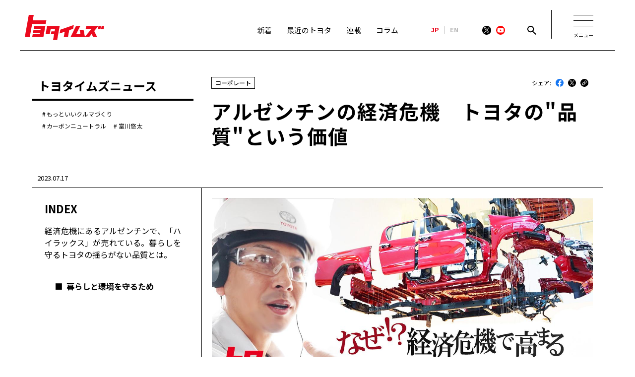

--- FILE ---
content_type: text/html
request_url: https://toyotatimes.jp/newscast/027.html
body_size: 30762
content:
<!DOCTYPE html>
<html lang="ja" dir="ltr" prefix="og: http://ogp.me/ns#">
<head>
	<meta charset="UTF-8">
	<meta http-equiv="X-UA-Compatible" content="IE=edge">
	<meta name="description" content="経済危機にあるアルゼンチンで、「ハイラックス」が売れている。暮らしを守るトヨタの揺らがない品質とは。">
	<meta name="robots" content="index, follow">
	<meta name="author" content="TOYOTA MOTOR CORPORATION.">
	<meta name="format-detection" content="telephone=no">
	<meta name="viewport" content="width=device-width, initial-scale=1, minimum-scale=1, maximum-scale=2, shrink-to-fit=no">
	<meta name="date" content="2023-07-17T00:00:00+09:00">
	<meta property="og:title" content="トヨタイムズニュース｜アルゼンチンの経済危機　トヨタの“品質”という価値｜トヨタイムズ">
	<meta property="og:type" content="article">
	<meta property="og:image" content="https://toyotatimes.jp/newscast/upload_images/newscast_027_1200_630_OGP.jpg">
	<meta property="og:url" content="https://toyotatimes.jp/newscast/027.html">
	<meta property="og:site_name" content="トヨタイムズ">
    <meta property="og:description" content="経済危機にあるアルゼンチンで、「ハイラックス」が売れている。暮らしを守るトヨタの揺らがない品質とは。 #トヨタイムズ">
	<meta name="twitter:card" content="summary_large_image">
	<meta name="twitter:site" content="@toyotatimes">
	<title>アルゼンチンの経済危機　トヨタの&quot;品質&quot;という価値</title>
	<link rel="canonical" href="https://toyotatimes.jp/newscast/027.html">
	<link rel="shortcut icon" href="/favicon.ico">
	<link rel="apple-touch-icon-precomposed" href="/apple-touch-icon.png">
	<link rel="stylesheet" type="text/css" href="/assets/css/html5reset-1.6.1.css">
	<link rel="stylesheet" type="text/css" href="/assets/css/common.css?v=20240822">
    <link rel="stylesheet" type="text/css" href="/assets/css/article.css?v=20250728">
	<script type="text/javascript" src="/assets/js/jquery-3.6.0.min.js"></script>
	<script type="text/javascript" src="/assets/js/jquery.easing.min.js"></script>
	<script type="text/javascript" src="/assets/js/jquery.textOverflowEllipsis.js"></script>
	<script type="text/javascript" src="/assets/js/common.js?v=20240802"></script>
    <script type="text/javascript" src="/assets/js/article.js?v=20240922"></script>
<!-- 共通計測用タグ -->
<script type="text/javascript" src="//onetag.tws.toyota.jp/onetag/head"></script>
<!-- Google Tag Manager -->
<script>(function(w,d,s,l,i){w[l]=w[l]||[];w[l].push({'gtm.start':
new Date().getTime(),event:'gtm.js'});var f=d.getElementsByTagName(s)[0],
j=d.createElement(s),dl=l!='dataLayer'?'&l='+l:'';j.async=true;j.src=
'https://www.googletagmanager.com/gtm.js?id='+i+dl;f.parentNode.insertBefore(j,f);
})(window,document,'script','dataLayer','GTM-KB66K2N');</script>
<!-- End Google Tag Manager -->
<!-- /共通計測用タグ -->
</head>
<body id="pageTop">
<!-- Google Tag Manager (noscript) -->
<noscript><iframe src="https://www.googletagmanager.com/ns.html?id=GTM-KB66K2N"
height="0" width="0" style="display:none;visibility:hidden"></iframe></noscript>
<!-- End Google Tag Manager (noscript) -->


<!-- ヘッダー -->
<section id="gHeader" class="contents">
  <div class="pc">
    <div class="wrapper">
      <div class="naviMain">
        <h1><a href="/"><img src="/assets/image/logo.svg" decoding="async" alt="トヨタイムズ"></a></h1>
        <nav class="gNavi">
          <a href="/latest_stories.html"><span class="text">新着<span class="line"></span></span></a>
          <a href="/toyota_news/"><span class="text">最近のトヨタ<span class="line"></span></span></a>
          <a href="/series/"><span class="text">連載<span class="line"></span></span></a>
          <a href="/spotlights/"><span class="text">コラム<span class="line"></span></span></a>
        </nav>
      </div>
      <div class="naviSub">
        <nav class="langBtn ibmPlex">
          <span>JP</span>
          <a href="/en/" class="">EN</a>
        </nav>
        <nav class="snsLink">
          <a href="https://twitter.com/toyotatimes/" target="_blank"><img src="/assets/image/icon_share_x.svg" decoding="async" alt="X(Twitter)"></a>
          <a href="https://www.youtube.com/c/toyotatimes" target="_blank"><img src="/assets/image/icon_yt.svg" decoding="async" alt="Youtube"></a>
        </nav>
        <div class="searchBtn">
          <a href="#searchOpen" class="btnOpen"><img src="/assets/image/icon_search.svg" width="18" height="18" decoding="async" alt="検索"></a>
        </div>
        <div class="searchBox">
          <div class="wrapBox">
            <form action="/search.html" method="get">
              <div class="box">
                <input type="hidden" name="offset" value="0">
                <input type="hidden" name="limit" value="9">
                <input type="hidden" name="sortBy" value="date">
                <input type="search" name="search" placeholder="検索">
              </div>
            </form>
            <a href="#searchClose" class="btnClose"></a>
          </div>
        </div>
      </div>
      <!-- PCハンバーガー -->
      <div class="wrapMenuBtn">
              <div class="menuBtn">
                <a href="?#menu" class="menuBtnLink">
                    <span class="menuBtnLine topLine"></span>
                    <span class="menuBtnLine midLine"></span>
                    <span class="menuBtnLine btmLine"></span>
                    <span class="menuBtnUnderText">メニュー</span>
                </a>
              </div>
      </div> 
    </div>
    <!-- PCメニューオープン -->
    <div class="modalMenu modalMenuPc">
        <div class="modalMenuInner">
                <div class="gNaviKeyWordsAria">
                                      <div class="keyWords">
                        <a href="/management.html" class="gNaviKeyWordsNameWrap"><span class="gNaviKeyWordsName">経営</span></a>
                        <nav class="keywordList">
                            <a href=""><span>豊田章男</span></a><a><span>佐藤恒治</span></a><a><span>決算</span></a><a><span>株主総会</span></a><a><span>労使協議会</span></a>
                        </nav>
                    </div>
                    <div class="keyWords">
                        <a href="/sports.html" class="gNaviKeyWordsNameWrap"><span class="gNaviKeyWordsName">スポーツ</span></a>
                        <nav class="keywordList">
                            <a href=""><span>トヨタアスリート</span></a><a><span>モータースポーツ</span></a><a><span>モリゾウ</span></a><a><span>WRC</span></a><a><span>TOYOTA GAZOO Racing</span></a>
                        </nav>
                    </div>
                    <div class="keyWords">
                        <a href="/cars.html" class="gNaviKeyWordsNameWrap"><span class="gNaviKeyWordsName">クルマ</span></a>
                        <nav class="keywordList">
                            <a href=""><span>センチュリー</span></a><a><span>クラウン</span></a><a><span>ランドクルーザー</span></a><a><span>カローラ</span></a><a><span>ヤリス</span></a><a><span>e-Palette</span></a>
                        </nav>
                    </div>
                    <div class="keyWords">
                        <a href="/technology.html" class="gNaviKeyWordsNameWrap"><span class="gNaviKeyWordsName">テクノロジー</span></a>
                        <nav class="keywordList">
                            <a href=""><span>カーボンニュートラル</span></a><a><span>水素エンジン</span></a><a><span>BEV</span></a><a><span>燃料電池車（FCEV）</span></a><a><span>水素</span></a><a><span>Woven City</span></a>
                        </nav>
                    </div>
                    <div class="keyWords">
                        <a href="/corporate.html" class="gNaviKeyWordsNameWrap"><span class="gNaviKeyWordsName">コーポレート</span></a>
                        <nav class="keywordList">
                            <a href=""><span>モビリティカンパニー</span></a><a><span>トヨタグローバル</span></a><a><span>トヨタグループ</span></a><a><span>モノづくり</span></a><a><span>日本自動車工業会（自工会）</span></a>
                        </nav>
                    </div>
                </div>
                <div class="gNaviCategoryAria">
                    <nav class="gNaviCategoryList">
                        <a href="/latest_stories.html" class="gNaviCategoryNameWrap"><span class="gNaviCategoryName">新着</span></a>
                    <a href="/toyota_news/" class="gNaviCategoryNameWrap"><span class="gNaviCategoryName">最近のトヨタ</span><span class="line"></span></a>
                    <a href="/series/" class="gNaviCategoryNameWrap"><span class="gNaviCategoryName">連載</span><span class="line"></span></a>
                    <a href="/spotlights/" class="gNaviCategoryNameWrap"><span class="gNaviCategoryName">コラム</span><span class="line"></span></a>
                    <a href="/newscast/" class="gNaviCategoryNameWrap"><span class="gNaviCategoryName">トヨタイムズニュース</span><span class="line"></span></a>
                    <a href="/business/" class="gNaviCategoryNameWrap"><span class="gNaviCategoryName">トヨタイムズビジネス</span><span class="line"></span></a>
                    <a href="/toyotatimes_live/" class="gNaviCategoryNameWrap"><span class="gNaviCategoryName">トヨタイムズスポーツ</span><span class="line"></span></a>
                        <a href="/podcast/" class="gNaviCategoryNameWrap"><span class="gNaviCategoryName">トヨタイムズPodcast</span></a>
                        <a href="/sdgs/" class="gNaviCategoryNameWrap"><span class="gNaviCategoryName">SDGs</span></a>
                    </nav>
                </div>
        </div>
    </div>
  </div>
  <div class="sp">
    <div class="wrapper">
      <div class="searchBtn">
        <a href="#searchOpen" class="btnOpen"><img src="/assets/image/icon_search_sp.svg" decoding="async" alt="検索"></a>
      </div>
      <h1><a href="/"><img src="/assets/image/logo.svg" decoding="async" alt="トヨタイムズ"></a></h1>
        <div class="menuBtn">
            <a href="?#menu" class="menuBtnLink">
                <span class="menuBtnLine topLine"></span>
                <span class="menuBtnLine midLine"></span>
                <span class="menuBtnLine btmLine"></span>
                <span class="menuBtnUnderText">メニュー</span>
            </a>
        </div>
      <div class="searchBox">
        <div class="wrapBox">
          <a href="#searchClose" class="btnClose"></a>
          <form action="/search.html" method="get">
            <div class="box">
              <input type="hidden" name="offset" value="0">
              <input type="hidden" name="limit" value="10">
              <input type="search" name="search" placeholder="検索">
            </div>
          </form>
        </div>
      </div>
    </div>
    <div class="modalMenu modalMenuSp">
      <div class="wrapper">
        <section class="langBtnArea">
          <nav class="langBtn ibmPlex">
            <span>JP</span>
            <span class="line"></span>
            <a href="/en/" class="">EN</a>
          </nav>
        </section>
        <section class="">
          <nav class="gNavi">
            <a href="/latest_stories.html"><span class="text">新着<span class="line"></span></span></a>
            <a href="/toyota_news/"><span class="text">最近のトヨタ<span class="line"></span></span></a>
            <a href="/series/"><span class="text">連載<span class="line"></span></span></a>
            <a href="/spotlights/"><span class="text">コラム<span class="line"></span></span></a>
            <a href="/newscast/"><span class="text">トヨタイムズニュース<span class="line"></span></span></a>
            <a href="/business/"><span class="text">トヨタイムズビジネス<span class="line"></span></span></a>
            <a href="/toyotatimes_live/"><span class="text">トヨタイムズスポーツ<span class="line"></span></span></a>
            <a href="/podcast/"><span class="text">トヨタイムズPodcast<span class="line"></span></span></a>
            <a href="/sdgs/"><span class="text">SDGs<span class="line"></span></span></a>
          </nav>
        </section>
        <div class="gNaviKeyWordsAria">
                              <div class="keyWords">
                        <a href="/management.html"><span class="gNaviKeyWordsName">経営</span></a>
                        <nav class="keywordList">
                            <a href=""><span>豊田章男</span></a><a><span>佐藤恒治</span></a><a><span>決算</span></a><a><span>株主総会</span></a><a><span>労使協議会</span></a>
                        </nav>
                    </div>
                    <div class="keyWords">
                        <a href="/sports.html"><span class="gNaviKeyWordsName">スポーツ</span></a>
                        <nav class="keywordList">
                            <a href=""><span>トヨタアスリート</span></a><a><span>モータースポーツ</span></a><a><span>モリゾウ</span></a><a><span>WRC</span></a><a><span>TOYOTA GAZOO Racing</span></a>
                        </nav>
                    </div>
                    <div class="keyWords">
                        <a href="/cars.html"><span class="gNaviKeyWordsName">クルマ</span></a>
                        <nav class="keywordList">
                            <a href=""><span>センチュリー</span></a><a><span>クラウン</span></a><a><span>ランドクルーザー</span></a><a><span>カローラ</span></a><a><span>ヤリス</span></a><a><span>e-Palette</span></a>
                        </nav>
                    </div>
                    <div class="keyWords">
                        <a href="/technology.html"><span class="gNaviKeyWordsName">テクノロジー</span></a>
                        <nav class="keywordList">
                            <a href=""><span>カーボンニュートラル</span></a><a><span>水素エンジン</span></a><a><span>BEV</span></a><a><span>燃料電池車（FCEV）</span></a><a><span>水素</span></a><a><span>Woven City</span></a>
                        </nav>
                    </div>
                    <div class="keyWords">
                        <a href="/corporate.html"><span class="gNaviKeyWordsName">コーポレート</span></a>
                        <nav class="keywordList">
                            <a href=""><span>モビリティカンパニー</span></a><a><span>トヨタグローバル</span></a><a><span>トヨタグループ</span></a><a><span>モノづくり</span></a><a><span>日本自動車工業会（自工会）</span></a>
                        </nav>
                    </div>
        </div>
        <section class="snsArea">
          <header>follow us</header>
          <nav class="snsLink">
            <a href="https://twitter.com/toyotatimes/" target="_blank"><img src="/assets/image/icon_share_x.svg" decoding="async" alt="X(Twitter)"></a>
            <a href="https://www.youtube.com/c/toyotatimes" target="_blank"><img src="/assets/image/icon_yt.svg" decoding="async" alt="Youtube"></a>
          </nav>
        </section>
      </div>
    </div>
  </div>
</section>


<!-- コンテンツ -->
<div id="pageTopShow"></div>
<main id="mainBody">
<!-- メインコンテンツ -->
  <section class="articlePage">
  <div class="wrapper">
    <header class="articleHeader">
      <div class="leftBlock">
        <div class="category"><span class="">トヨタイムズニュース</span><div class="date sp">2023.07.17</div></div>
        <nav class="keywordList">
              <a href="/search.html" class=""><span class="">もっといいクルマづくり</span></a>
              <a href="/search.html" class=""><span class="">カーボンニュートラル</span></a>
              <a href="/search.html" class=""><span class="">富川悠太</span></a>
          </nav>
      </div>
      <div class="rightBlock">
        <div class="rightBlockHeader">
          <nav class="thisCategory">
          <a href="/corporate.html" class="categorySecond"><span>コーポレート</span></a>
        </nav>
          <div class="snsShare">
            <span>シェア:</span>
            <a href="" target="_blank" id="jsShareFb"><img src="/assets/image/icon_share_fb.svg" alt="Facebook"></a>
            <a href="" target="_blank" id="jsShareX"><img src="/assets/image/icon_share_x.svg" alt="X"></a>
            <div class="copyUrl">
              <input id="copyUrlText" type="text" value="" hidden readonly  />
              <button id="copyButton"><img src="/assets/image/icon_share_link.svg" alt="URLコピー"></button>
              <p id="copyToast">URLをコピーしました</p>
            </div>
          </div>
        </div>
        <h1><span class="">アルゼンチンの経済危機　トヨタの"品質"という価値</span></h1>
      </div>
    </header>
    <!-- 記事本体 -->
    <section class="articleBody">
      <div class="date pc">2023.07.17</div>
      <article class="contentBody">
        <figure class="mainImage sp">
          <img src="/newscast/upload_images/newscast_027_1280_720.jpg"  width="100%" alt="" />
        </figure>
        <p class="leadText sp">経済危機にあるアルゼンチンで、「ハイラックス」が売れている。暮らしを守るトヨタの揺らがない品質とは。</p>
        <div id="anchorTitles" class="leftBlock">
          <nav class="anchorsBody">
            <header class=""><p>INDEX</p><div class="sp"><a href="#" class="toggleBtn"><span class="text"><span class="open">OPEN</span><span class="close">CLOSE</span></span><span class="icon"></span></a></div></header>
            <p class="leadText pc">経済危機にあるアルゼンチンで、「ハイラックス」が売れている。暮らしを守るトヨタの揺らがない品質とは。</p>
  <ul class="anchors">
                <li>
                <span class="icon">■</span><a href="027.html#index01" class="anchor">暮らしと環境を守るため</a>
              </li>
            </ul>
          </nav>
        </div>
                        <div id="modalAnchorTitles" class="sp">
                            <div class="modalIndexWrap">
                                <nav class="anchorsBody">
                                    <header class=""><p>INDEX</p><div class="icon"></div></header>
                                    <div class="anchorsBlockWrap">
                                        <div class="anchorsBlock">
                                        </div>
                                    </div>
                                </nav>
                            </div>
                        </div>
        <section class="rightBlock">

          <figure class="mainImage pc">
  
            <img src="/newscast/upload_images/newscast_027_1280_720.jpg"  width="100%" alt="" />
  
          </figure>
          
  

          <!-- 主構成 -->
  
    <section class="topic">
  <!-- 文章 -->
    <!-- 通常 -->
    <div class="txt">
        <p>アルゼンチンで経済危機が起きている。</p>
<p> </p>
<p>過去に発生した<span>9</span>度のデフォルトにより、自国通貨ペソの価値が下落。国民は資産を守るため、外国通貨への換金、価値の落ちにくいものへの投資を積極的に行っている。</p>
<p> </p>
<p>そんな“ペソ離れ”が進むアルゼンチンで、「ハイラックス」の人気が高まっている。なぜ、国民はトヨタを選ぶのか。富川悠太が現地からリポート。</p>
<p> </p>
<p>番組後半では、アルゼンチンならではのカーボンニュートラルも特集。豊かな資源が支える脱炭素への山の登り方に迫る。</p>
    </div>
  </section>
  <section class="topic newTopic">
    <h3 id="index01">暮らしと環境を守るため</h3>
  <!-- 画像 -->
  <div class="pic">
    <figure>
        <img src="/newscast/upload_images/newscast_027_1.jpg" alt="">
      <figcaption></figcaption>
    </figure>
  </div>
  <!-- 文章 -->
    <!-- 通常 -->
    <div class="txt">
        <p>農業や採掘業などで人気のハイラックスだが、自家用車としても広く乗られている。その魅力とは。</p>
    </div>
  <!-- 画像 -->
  <div class="pic">
    <figure>
        <img src="/newscast/upload_images/newscast_027_2.jpg" alt="">
      <figcaption></figcaption>
    </figure>
  </div>
  <!-- 文章 -->
    <!-- 通常 -->
    <div class="txt">
        <p>アルゼンチントヨタのグスタボ・サリナス社長が登場。政府と協力して見据える脱炭素の未来を語る。再生可能エネルギーに恵まれたアルゼンチンならではの“マルチパスウェイ”をご覧いただきたい。</p>
    </div>
  <!-- 画像 -->
  <div class="pic">
    <figure>
        <img src="/newscast/upload_images/newscast_027_3.jpg" alt="">
      <figcaption></figcaption>
    </figure>
  </div>
  <!-- 文章 -->
    <!-- 通常 -->
    <div class="txt">
        <p>カーボンニュートラルが雇用に繋がる？失業者を支援する<span>NGO</span>がアルゼンチントヨタと共に取り組む事業を紹介。</p>
<p> </p>
<p>【世界の社食から】も、アルゼンチントヨタから。カレーにはうるさい富川が現地の一皿を食す。そのお味やいかに。</p>
    </div>
  <!-- YouTube動画 -->
  <section class="movieEmbeded">
    <figure>
      <iframe src="https://www.youtube.com/embed/-xVAxPzFAfA?rel=0&amp;wmode=transparent&amp;enablejsapi=1" frameborder="0" allow="accelerometer; autoplay; encrypted-media; gyroscope; picture-in-picture" allowfullscreen=""></iframe>
    </figure>
  </section>
  <!-- 文章 -->
    <!-- 通常 -->
    <div class="txt">
        <p><span><span style="color: #3366ff;"><a href="https://youtu.be/-xVAxPzFAfA?t=34">00:34</a></span>　</span><span>W</span>杯優勝国、アルゼンチンの経済危機<br /><span style="color: #3366ff;"><a href="https://youtu.be/-xVAxPzFAfA?t=320">05:20</a></span>　選ばれるトヨタのハイラックス<br /><span style="color: #3366ff;"><a href="https://youtu.be/-xVAxPzFAfA?t=554">09:14</a></span>　中古でも揺らがない品質<br /><span style="color: #3366ff;"><a href="https://youtu.be/-xVAxPzFAfA?t=784">13:04</a></span>　工場から、いつかは社会全体へ<br /><span style="color: #3366ff;"><a href="https://youtu.be/-xVAxPzFAfA?t=1143">19:03</a></span>　雇用に繋がるカーボンニュートラル<br /><span style="color: #3366ff;"><a href="https://youtu.be/-xVAxPzFAfA?t=1422">23:42</a></span>　【世界の社食から】アルゼンチントヨタ</p>
    </div>
  </section>

  
          <!-- 主構成 -->
  

          <!-- 本文補足部 -->
          <footer>
            <!-- 構成補足部 -->
  
  
  
  
  
    <!-- 関連リンク -->
    <aside class="relationLinks">
        <header>＜関連リンク＞</header>
      <ul>
        <li><a href="https://toyotatimes.jp/toyota_news/new_management_policy/001.html">モビリティ・カンパニーへの変革加速　佐藤社長が語るトヨタの未来</a></li>
        <li><a href="https://toyotatimes.jp/toyota_news/new_management_policy/002.html">「クルマの未来を変えていこう」　質疑で深めた2つのテーマ</a></li>
        <li><a href="https://toyotatimes.jp/toyota_news/1028.html">G7前日、正副会長が全員集結した意味とは　自工会会見</a></li>
      </ul>
    </aside>

  
            <!-- 構成補足部 -->


  
  
  
  
  
              <!-- 構成下部補足部 -->
  
  
  
  
  
              <!-- 構成下部補足部 -->
  
          </footer>
          <!-- /本文補足部 -->


   
  <!-- 記事下SNSシェア -->
  <div class="bottomSnsShare">
    <a href="" target="_blank" id="jsBottomShareFb" class="bottomSnsShareFb">
      <img src="/assets/image/icon_share_fb.svg" alt="Facebook">
      <span>facebook</span>
    </a>
    <a href="" target="_blank" id="jsBottomShareX" class="bottomSnsShareX">
      <img src="/assets/image/icon_share_x.svg" alt="X">
      <span>X（旧Twitter）</span>
    </a>
    <input id="bottomCopyUrlText" type="text" hidden readonly  />
    <button id="bottomCopyButton" class="bottomSnsShareLink">
      <img src="/assets/image/icon_share_link.svg" alt="URLコピー">
      <span>URLをコピー</span>
      <p id="bottomCopyToast">URLをコピーしました</p>
    </button>
  </div>
  <div id="pageButePageFirst"><!-- FirstLink for PageBute --></div>
  <div id="pageButePageLast"><!-- LastLink for PageBute --></div>
          <!-- page navigation -->
          <div id="pagingNavi" class="topic">
            <div id="titleLink">
              <nav>
                	<div class="prevPage hidden">
		<span class="title">前のページ</span>
		<a href="#anchorTitles"><span class="text"></span></a>
	</div>
	<div class="nextPage hidden">
		<span class="title">次のページ</span>
		<a href="#anchorTitles"><span class="text"></span></a>
	</div>

              </nav>
            </div>
            <div id="pagingLink">
              <nav>

  
  
  
    
                <span class="this">1</span>
  

              </nav>
            </div>
          </div>
          <!-- /page navigation -->
        </section>
      </article>
    </section>
    <!-- /記事本体 -->
    <!-- ページナビ -->
    <footer class="articleFooter" id="pageNavi">
      <div id="articleNavi">
        <nav>
          <a href="/newscast/028.html" class="prevArticle">次の記事</a>
          <a href="/newscast/">一覧に戻る</a>
          <a href="/newscast/026.html" class="nextArticle">前の記事</a>
        </nav>
      </div>
    </footer> 
  </div>  
  </section>  
  <!-- RECOMMEND -->
  <section id="recommend" class="categoryBlock">
    <div class="wrapper">
      <header class="title">
        <h2 class="ibmPlex">RECOMMEND</h2>
      </header>
      <section class="cardList">
        <ul class="contentsList" id="recommendContentsList">
        </ul>
      </section>
      <script type="text/javascript" src="/assets/js/dataforsearch_merge.js"></script>
      <script type="text/javascript" src="/assets/js/recommend.js"></script>
    </div>
    <div id="recommendEntryIds"></div>
  </section>
</main>


<!-- フッター -->
<footer id="gFooter" class="contents">
    <section class="links">
        <div class="wrapper">
            <div class="linksBody">
                <section class="navi">
                    <div class="logo"><img src="/assets/image/logo.svg" decoding="async" alt="トヨタイムズ"></div>
                    <nav id="footerNavi">
                        <a href="/latest_stories.html"><span class="text">新着</span></a>
                        <span class="sp line"></span>
  
                        <a href="/toyota_news/"><span class="text">最近のトヨタ</span></a>
                        <span class="sp line"></span>
  
                        <a href="/series/"><span class="text">連載</span></a>
                        <span class="sp line"></span>
  
                        <a href="/spotlights/"><span class="text">コラム</span></a>
                        <span class="sp line"></span>
  
                        <a href="/newscast/"><span class="text">トヨタイムズニュース</span></a>
                        <span class="sp line"></span>
  
                        <a href="/business/"><span class="text">トヨタイムズビジネス</span></a>
                        <span class="sp line"></span>
  
                        <a href="/toyotatimes_live/"><span class="text">トヨタイムズスポーツ</span></a>
                        <span class="sp line"></span>
  
                        <a href="/podcast/"><span class="text">トヨタイムズPodcast</span></a>
                        <span class="sp line"></span>
                        <a href="/sdgs/"><span class="text">SDGs</span></a>
                    </nav>
                </section>
                <section class="relatedSites">
                    <div class="website">
                        <nav>
  
                            <a href="https://www.toyota.co.jp/" target="_blank"><span class="textWrap">トヨタ企業情報</span></a>
                            <a href="https://toyota.jp/" target="_blank"><span class="textWrap">TOYOTA</span></a>
                            <a href="https://lexus.jp/" target="_blank"><span class="textWrap">LEXUS</span></a>
                            <a href="https://toyotagazooracing.com/jp/" target="_blank"><span class="textWrap">TOYOTA GAZOO Racing</span></a>
                            <a href="https://www.instagram.com/akiotoyoda_official/?hl=ja" target="_blank"><span class="textWrap">Instagram「akiotoyoda_official」</span></a>
                            <div class="flexBr"></div>
  
                            <a href="https://www.toyota-recruit.com/career/" target="_blank"><span class="textWrap">キャリア採用情報</span></a>
                            <a href="https://www.toyota-recruit.com/saiyo/" target="_blank"><span class="textWrap">新卒採用情報</span></a>
                        </nav>
                    </div>
                </section>
            </div>
        </div>
    </section>
    <section class="footerContents">
        <div class="wrapper">
            <div class="utilityBody">
                <nav id="utilityNavi">
                    <a href="https://www.toyota.co.jp/jpn/terms/" target="_blank"><span class="textWrap">ご利用に関して</span></a>
                    <a href="https://www.toyota.co.jp/jpn/terms/privacy_statement.html" target="_blank"><span class="textWrap">個人情報の取り扱い</span></a>
                    <a href="https://www.toyota.co.jp/faq/" target="_blank"><span class="textWrap">お問い合わせ</span></a>
                </nav>
                <div class="copyright">
                    <p>&copy;2022 TOYOTA MOTOR CORPORATION. <span class="nowrap">ALL RIGHTS RESERVED.</span></p>
                </div>
            </div>
        </div>
    </section>
</footer>


<!-- 共通計測用タグ -->
<script type="text/javascript" src="//onetag.tws.toyota.jp/onetag/body"></script>
<!-- /共通計測用タグ -->
</body>
</html>


--- FILE ---
content_type: text/css
request_url: https://toyotatimes.jp/assets/css/common.css?v=20240822
body_size: 109156
content:
@charset "utf-8";
@import url('https://fonts.googleapis.com/css2?family=Noto+Sans+JP:wght@400;500;700&display=swap');
@import url('https://fonts.googleapis.com/css2?family=IBM+Plex+Sans:wght@500;700&display=swap');

* {
	-moz-box-sizing: border-box;
	-webkit-box-sizing: border-box;
	-o-box-sizing: border-box;
	-ms-box-sizing: border-box;
	box-sizing: border-box;
	background-color: transparent;
	background-attachment: scroll;
}


body, option, select {
	font-family: 'Noto Sans JP', sans-serif;
	/*font-feature-settings: "palt";*/
	font-weight: 400;
}
.ibmPlex {
	font-family: 'IBM Plex Sans';
}
.txtRegular {
	font-weight: 400;
}
.txtMidium {
	font-weight: 500;
}
.txtBold {
	font-weight: 700;
}

html, body {
	font-size: 10px;
}
body {
	position: relative;
	width: 100%;
	background-color: #fff;
	color: #000;
	line-height: 1.5;
	text-size-adjust: 100%;
	-webkit-tap-highlight-color: transparent;
	-webkit-font-smoothing: antialiased;
}
h1, h2, h3, h4, h5, h6 {
	letter-spacing: .05em;
}

img, iframe {
	max-width: 100%;
	vertical-align: top;
}
p {
	text-align: justify;
}
.txtRight {
	text-align: right;
}
.txtCenter {
	text-align: center;
}

.ctVblHiddenOnList {
  content-visibility: auto;
  contain-intrinsic-size: 190px;
}


@media screen and (min-width:641px) {
	.pc {
		display: block !important;
	}
	.sp {
		display: none !important;
	}
	.pc.inline {
		display: inline !important;
	}
}
@media screen and (max-width:640px) {
	.pc {
		display: none !important;
	}
	.sp {
		display: block !important;
	}
	.sp.inline {
		display: inline !important;
	}
}


a {
	display: inline-block;
	transition: color .2s ease;
	color: inherit;
}
a:link, a:visited {
	text-decoration: none;
}

a:link, a:visited {
}

a:active, a:hover {
	text-decoration: none;
	color: #eb0a1e !important;
}



/*
 toyota red
 #EB0A1E
*/


.modalMenu {
    display: block;
    height : 0;
    overflow: hidden;
	transition: height 0.2s ease-out;
}
.modalMenuSp.opened {
    display: block;
    height: calc( 100dvh - 68px ); /* 仮指定 */
}
.modalMenuPc.opened {
    display: block;
    height: calc( 100dvh - 81px );; /* 仮指定 */
}

.searchBox {
	display: none;
}
.searchBox input[type=text],
.searchBox input[type=search] {
	-webkit-appearance: none;
	border: none;
	color: #666;
}
.searchBox input::placeholder {
	color: #aaa;
}
.langBtn {
	display: flex;
	align-items: center;
	margin-right: 1em;
	font-size: 1.1rem;
	font-weight: bold;
	line-height: 1;
}
.langBtn > * {
	display: block;
	padding: .1em .8em;
}
.langBtn > * + * {
	border-left: 1px solid #BCBCBC;
}
.langBtn > span {
	color: #EB0A1E;
}
.langBtn > a {
	color: #BCBCBC;
}



a .icon {
	display: inline-flex;
	align-items: center;
}
a .icon::after {
	content: "";
	display: block;
	width: 1.1em;
	height: 1.1em;
	margin-left: .7em;
}
a .icon.typeBlank::after {
	background: transparent url(/assets/image/icon_blank.svg) no-repeat scroll center center / contain;
}


#gFooter .linksBody .relatedSites a.btnDeco {
	padding: .8em 1.2em;
	background-color: #FFF;
	border-radius: 6px;
}
#gFooter .linksBody .relatedSites .website nav .flexBr {
	width: 100%;
}

#gFooter .footerContents .utilityBody #utilityNavi a img.privacyoptions {
    transition: opacity .2s ease;
    margin-left: 5px;
    height: 15px;
}


/* # パソコンレイアウト（ヘッダーフッター） */
@media screen and (min-width:641px) {
    body {
        padding-top: 102px;
    }

	#gHeader {
		width: 100%;
		background: #fff;
		position: fixed;
		top: 0;
		z-index: calc(infinity);
	}
	#gHeader .wrapper {
		display: flex;
		align-items: stretch;
		margin: 20px 40px 0;
		border-bottom: 1px solid #000;
        height: 82px;
	}
	#gHeader .naviMain {
		display: flex;
		justify-content: space-between;
		align-items: center;
		flex: 1;
	}
	#gHeader .naviMain h1 {
		margin-bottom: 10px;
	}
	#gHeader .naviMain h1 a {
		display: block;
		padding: 10px;
	}
	#gHeader .naviMain h1 img {
		width: 160px;
	}
	#gHeader .naviMain .gNavi {
		flex: 1;
		display: flex;
		justify-content: flex-end;
		flex-wrap: wrap;
		font-size: 1.5rem;
		line-height: 1;
	}
	#gHeader .naviMain .gNavi a {
		display: block;
		margin: 0 .5em;
		padding: .25em .5em;
	}
	#gHeader .naviSub {
		position: relative;
		display: flex;
		align-items: center;
		padding-left: 40px;
		overflow: hidden;
		margin-right: 30px;
	}
	#gHeader .naviSub .langBtn {
		font-size: 1.3rem;
	}
	#gHeader .naviSub .snsLink {
		display: flex;
		margin: 0 20px;
	}
	#gHeader .naviSub .snsLink a {
		display: block;
		margin: 0 5px;
	}
	#gHeader .naviSub .snsLink img {
		width: 18px;
	}
	#gHeader .naviSub .searchBtn {
		margin-left: 20px;
	}
	#gHeader .searchBox {
		position: absolute;
		top: 0;
		right: 0;
		bottom: 0;
		left: 0;
		display: block;
		width: 100%;
		height: 100%;
		background-color: #FFF;
		transform: translate3d(100%, 0, 0);
		transition: transform .2s ease;
	}
	#gHeader .searchBox.searchOpen {
		transform: translate3d(0, 0, 0);
	}
	#gHeader .searchBox .wrapBox {
		display: flex;
		justify-content: end;
		align-items: center;
		width: 100%;
		height: 100%;
	}
	#gHeader .searchBox .wrapBox form {
		flex: 1;
		position: relative;
		margin-left: 40px;
	}
	#gHeader .searchBox .wrapBox form input {
		width: 100%;
		padding: .3em .5em;
		font-size: 1.6rem;
		background-color: #efefef;
	}
	#gHeader .searchBox .btnClose {
		position: relative;
		display: block;
		width: 18px;
		height: 18px;
		margin-left: 10px;
	}
	#gHeader .searchBox .btnClose::before {
		content: "";
		position: absolute;
		top: 8px;
		right: -2px;
		left: -2px;
		display: block;
		width: 22px;
		height: 2px;
		background-color: #000;
		transform: rotate(45deg);
	}
	#gHeader .searchBox .btnClose::after {
		content: "";
		position: absolute;
		top: 8px;
		right: -3px;
		left: -3px;
		display: block;
		width: 24px;
		height: 2px;
		background-color: #000;
		transform: rotate(-45deg);
	}
	/* ハンバーガーメニュー SPからコピー */
	.wrapMenuBtn {
		padding: 0 44px;
		border-left: 1px solid #000;
		display: table;
	}
	#gHeader .wrapper .menuBtn {
		width: 40px;
		display: table-cell;
    vertical-align: middle;
	}
	.menuBtn {
		display: inline-block;
		z-index: 15;
	}
	.menuBtn a {
		display: block;
	}
	.menuBtn span.menuBtnLine {
		display: block;
		width: 100%;
		margin: 1em 0;
		height: 1px;
		background-color: #000;
		transition: all .3s ease-out;
	}
    .menuBtn .menuBtnUnderText {
        display: inline-block;
        width: 40px;
        text-align: center;
    }
    .menuBtn a:active .menuBtnUnderText, .menuBtn a:hover .menuBtnUnderText {
        color: #000 !important;
    }

	.menuOpen .menuBtn span.menuBtnLine {
		opacity: 0;
	}
	.menuOpen .menuBtn span:first-child {
		transform-origin: center center;
		transform: translate3d(.2rem, 1.1rem, 0) rotate(45deg);
		opacity: 1;
	}
	.menuOpen .menuBtn span:nth-of-type(3) {
		transform-origin: center center;
		transform: translate3d(.2rem, -1.1rem, 0) rotate(-45deg);
		opacity: 1;
	}
	
	#gHeader .modalMenu .modalMenuInner {
		display: flex;
		margin: 0 auto;
		width: 85%;
		border-bottom: 0;
	}
	#gHeader .modalMenu .gNaviKeyWordsAria {
		display: flex;
		flex-wrap: wrap;
		width: 75%;
		padding-right: 30px;
	}
	#gHeader .modalMenu .gNaviKeyWordsAria .keyWords {
		width: 50%;
		margin-top: 40px;
		padding-right: 15px;
	}
	#gHeader .modalMenu .gNaviKeyWordsAria .keyWords .gNaviKeyWordsNameWrap,
	#gHeader .modalMenu .gNaviCategoryAria .gNaviCategoryList .gNaviCategoryNameWrap {
		width: 80%;
	}
	#gHeader .modalMenu .gNaviKeyWordsAria .keyWords .gNaviKeyWordsNameWrap .gNaviKeyWordsName,
	#gHeader .modalMenu .gNaviCategoryAria .gNaviCategoryList .gNaviCategoryNameWrap .gNaviCategoryName {
		position: relative;
		font-size: 1.8rem;
		font-weight: 600;
		white-space: nowrap;
	}
	#gHeader .modalMenu .gNaviKeyWordsAria .keyWords .gNaviKeyWordsNameWrap .gNaviKeyWordsName::after,
	#gHeader .modalMenu .gNaviCategoryAria .gNaviCategoryList .gNaviCategoryNameWrap .gNaviCategoryName::after {
    content: "";
    position: absolute;
    top: 50%;
    right: -1.5em;
    display: block;
		width: .6em;
    height: .6em;
    border-top: 2px solid #000;
    border-right: 2px solid #000;
    transform: translate3d(0, -50%, 0) rotate(45deg);
	}

	#gHeader .modalMenu .gNaviKeyWordsAria .keyWords .keywordList {
		justify-content: start;
	}
	#gHeader .modalMenu .gNaviKeyWordsAria .keyWords .keywordList a {
        display: block;
		background: #000;
		color: #fff;
        border-radius: 0;
		font-size: 1.2rem;
		font-weight: normal;
		margin: 4px 8px 4px 0;
		padding: .6em 1.2em;
        letter-spacing: 0.025em;
	}
	#gHeader .modalMenu .gNaviKeyWordsAria .keyWords .keywordList a:hover {
			background-color: transparent;
			color: #000 !important;
		}

	#gHeader .modalMenu .gNaviKeyWordsAria .keyWords .keywordList a span::before {
		content: none;
	}

	#gHeader .modalMenu .gNaviCategoryAria {
		width: 25%;
		padding-left: 50px;
		border-left: 1px solid #000;
	}
	#gHeader .modalMenu .gNaviCategoryAria .gNaviCategoryList {
		margin-top: 40px;
		font-weight: 500;
	}
	#gHeader .modalMenu .gNaviCategoryAria .gNaviCategoryList a {
		font-size: 1.8rem;
		position: relative;
		margin-bottom: 24px;
		font-weight: 600;
	}

	/* ハンバーガーメニュー SPからコピー */
	#gFooter {
		background-color: #E4E4E4;
	}
	#gFooter .wrapper {
		max-width: 1150px;
		margin: 0 auto;
	}
	#gFooter .linksBody {
		padding: 40px 0;
	}
	#gFooter .linksBody .navi {
		display: flex;
		justify-content: space-between;
		align-items: center;
		padding: 20px 0;
	}
	#gFooter .linksBody .navi .logo {
		width: 160px;
	}
	#gFooter .linksBody .navi #footerNavi {
		display: flex;
		flex-wrap: wrap;
		justify-content: flex-end;
		font-size: 1.4rem;
		line-height: 2;
	}
	#gFooter .linksBody .navi #footerNavi a {
		margin-left: 30px;
	}
	#gFooter .linksBody .relatedSites {
		display: flex;
		justify-content: flex-end;
		padding: 20px 0;
	}
	#gFooter .linksBody .relatedSites .website nav {
		display: flex;
		justify-content: flex-end;
		flex-wrap: wrap;
		font-size: 1.2rem;
	}
	#gFooter .linksBody .relatedSites a {
		display: flex;
		align-items: center;
		margin-top: 20px;
		margin-left: 20px;
	}
	#gFooter .linksBody .relatedSites a span {
		display: block;
		line-height: 1;
	}
	#gFooter .linksBody .relatedSites a .imgWrap + .textWrap {
		margin-left: 1em;
	}
	#gFooter .linksBody .relatedSites a:not(.btnDeco) .imgWrap {
		margin-left: 15px;
	}
	
	#gFooter .footerContents {
		margin: 0 40px;
		padding: 20px 0;
		border-top: 1px solid #C2C2C2;
	}
	#gFooter .footerContents .utilityBody {
		display: flex;
		justify-content: space-between;
		align-items: center;
	}
	#gFooter .footerContents .utilityBody #utilityNavi {
		display: flex;
	}
	#gFooter .footerContents .utilityBody #utilityNavi a {
		display: block;
		margin-right: 2em;
	}
}
/* # タブレットレイアウト（ヘッダーフッター） */
@media screen and (min-width:641px) and (max-width:1240px) {
	#gHeader .naviMain {
		padding-right: min(40px, 4vw);
	}
	#gHeader .naviMain h1 {
		width: 40%;
	}
	#gHeader .naviMain .gNavi {
		flex-wrap: wrap;
		font-size: min(1.5vw, 1.5rem);
	}
	#gHeader .naviMain .gNavi a {
		margin: 0 .2vw;
	}
	#gHeader .naviSub {
		padding-left: min(40px, 4vw);
	}
	#gFooter .wrapper {
		padding: 0 max(2.5vw, 20px);
	}
	#gFooter .linksBody .navi #footerNavi a {
		margin-left: 20px;
	}
	
}

/* # スマホレイアウト（ヘッダーフッター） */
@media screen and (max-width:640px) {
	#gHeader {
		width: 100%;
		background: #fff;
		position: fixed;
		top: 0;
		z-index: calc(infinity);
	}
	#gHeader .wrapper {
		display: flex;
		justify-content: space-between;
		align-items: center;
		margin: 0 5vw;
		padding: 1.5vw 0 1.5vw 0;
		border-bottom: .5px solid #000;
	}
	#gHeader .wrapper h1 {
		width: 30vw;
	}
	#gHeader .wrapper a {
		display: block;
	}
	#gHeader .wrapper .searchBtn {
		width: 10vw;
	}
	#gHeader .wrapper .menuBtn {
		width: 10vw;
	}
	.menuBtn {
		display: inline-block;
		z-index: 15;
	}
	.menuBtn a {
		display: block;
	}
	.menuBtn span.menuBtnLine {
		display: block;
		width: 100%;
		margin: 1em 0;
		height: 1px;
		background-color: #000;
		transition: all .3s ease-out;
	}
    .menuBtn .menuBtnUnderText {
        display: inline-block;
        width: 100%;
        min-width: 40px;
        text-align: center;
    }
    .menuBtn a:active .menuBtnUnderText, .menuBtn a:hover .menuBtnUnderText {
        color: #000 !important;
    }

	.menuOpen .menuBtn span.menuBtnLine {
		opacity: 0;
	}
	.menuOpen .menuBtn span:first-child {
		transform-origin: center center;
		transform: translate3d(.2rem, 1.1rem, 0) rotate(45deg);
		opacity: 1;
	}
	.menuOpen .menuBtn span:nth-of-type(3) {
		transform-origin: center center;
		transform: translate3d(.2rem, -1.1rem, 0) rotate(-45deg);
		opacity: 1;
	}
    .menuBtnUnderText {
        position: relative;
        top: -5px;
    }
	
	#gHeader .sp {
		position: relative;
	}
	#gHeader .searchBox {
		position: absolute;
		top: 0;
		right: 15vw;
		bottom: 1px;
		left: 0;
		display: block;
		width: 85vw;
		background-color: #FFF;
		transform: translate3d(-100%, 0, 0);
		transition: transform .2s ease;
	}
	#gHeader .searchBox.searchOpen {
		transform: translate3d(0, 0, 0);
	}
	#gHeader .searchBox .wrapBox {
		display: flex;
		align-items: center;
		width: 100%;
		height: 100%;
		padding-left: 5vw;
	}
	#gHeader .searchBox .wrapBox form {
		position: relative;
	}
	#gHeader .searchBox .wrapBox form input {
		width: 100%;
		padding: .5em;
		font-size: 1.6rem;
		background-color: #efefef;
	}
	#gHeader .searchBox .btnClose {
		position: relative;
		display: block;
		width: 10vw;
		height: 10vw;
		margin-right: 3vw;
	}
	#gHeader .searchBox .btnClose::before {
		content: "";
		position: absolute;
		top: calc(5vw - 1px);
		right: 0;
		left: 0;
		display: block;
		width: 10vw;
		height: 2px;
		background-color: #000;
		transform: rotate(45deg);
	}
	#gHeader .searchBox .btnClose::after {
		content: "";
		position: absolute;
		top: calc(5vw - 1px);
		right: 0;
		left: 0;
		display: block;
		width: 10vw;
		height: 2px;
		background-color: #000;
		transform: rotate(-45deg);
	}
	
	.modalMenu {
		position: absolute;
		right: 0;
		left: 0;
		width: 100vw;
		background-color: #FFF;
		overflow: scroll;
		z-index: 10;
	}
	#gHeader .modalMenu .wrapper {
		display: block;
		padding: 5vw 0 10vw 0;
		border: none;
	}
	#gHeader .modalMenu .langBtnArea {
		padding: 1.5em;
		background-color: #F2F2F2;
		text-align: center;
	}
	#gHeader .modalMenu .langBtn {
		display: inline-flex;
		margin: 0;
		font-size: 1.6rem;
		font-weight: 500;
	}
	#gHeader .modalMenu .langBtn > * {
		margin: 0 1em;
		border: none;
	}
	#gHeader .modalMenu .langBtn > .line {
		width: 1px;
		height: 1.2em;
		margin: 0;
		padding: 0;
		background-color: #BCBCBC;
	}
	#gHeader .modalMenu .gNavi {
		display: flex;
		flex-direction: column;
		align-items: center;
		margin: 1em 0;
	}
	#gHeader .modalMenu .gNavi a {
		margin: 0.5em 0;
		font-size: 1.6rem;
		font-weight: 500;
	}
	#gHeader .modalMenu .snsArea {
		padding: 5vw 0;
		font-size: 1.2rem;
		font-weight: 500;
		text-align: center;
	}
	#gHeader .modalMenu .snsArea .snsLink {
		display: flex;
		justify-content: center;
		margin: 5vw 0 0;
	}
	#gHeader .modalMenu .snsArea .snsLink a {
		margin: 0 5vw;
	}
	#gHeader .modalMenu .snsArea .snsLink a img {
		width: 8vw;
	}
	#gHeader .modalMenu .gNaviKeyWordsAria {
		border-top: 1px solid #C3C3C3;
		padding-top: 10px;
	}
	#gHeader .modalMenu .gNaviKeyWordsAria .keyWords {
		border: 0;
		margin: 5vw 0 5vw 0;
	}
	#gHeader .modalMenu .gNaviKeyWordsAria .keyWords .gNaviKeyWordsName {
		position: relative;
		font-size: 1.4rem;
		font-weight: 500;
	}
	#gHeader .modalMenu .gNaviKeyWordsAria .keyWords .gNaviKeyWordsName::after,
	#gHeader .modalMenu .gNaviCategoryAria .gNaviKeyWordsAriaList a span::after {
    content: "";
    position: absolute;
    top: 50%;
    right: -1.5em;
    display: block;
    width: .7em;
    height: .7em;
    border-top: 1px solid #000;
    border-right: 1px solid #000;
    transform: translate3d(0, -50%, 0) rotate(45deg);
	}
	#gHeader .modalMenu .gNaviKeyWordsAria .keyWords .keywordList {
		justify-content: start;
	}
	#gHeader .modalMenu .gNaviKeyWordsAria .keyWords .keywordList a {
    display: block;
		background: #000;
		color: #fff;
    border-radius: 0;
		font-size: 1rem;
		font-weight: normal;
		margin: 4px 8px 4px 0;
		padding: .6em 1.2em;
	}
	#gHeader .modalMenu .gNaviKeyWordsAria .keyWords .keywordList a span::before {
		content: none;
	}
	
	#gFooter {
		background-color: #F5F4F5;
	}
	#gFooter .linksBody {
		padding: 5vw;
	}
	#gFooter .linksBody .navi {
		display: block;
		padding: 2vw;
	}
	#gFooter .linksBody .navi .logo {
		width: 36vw;
	}
	#gFooter .linksBody .navi #footerNavi {
		margin: 10vw 0 0;
		font-size: 1.25rem;
		display: flex;
		justify-content: center;
		align-items: stretch;
		flex-wrap: wrap;
	}
	#gFooter .linksBody .navi #footerNavi a {
		margin: .5em 0;
	}
	#gFooter .linksBody .navi #footerNavi span.line {
		width: .5px;
		margin: .5em .75em;
		background-color: #707070;
	}
	#gFooter .linksBody .navi #footerNavi span.line:last-child {
		display: none !important;
	}
	#gFooter .linksBody .relatedSites .website nav {
		display: flex;
		justify-content: center;
		flex-wrap: wrap;
		font-size: 1rem;
	}
	#gFooter .linksBody .relatedSites {
		margin-top: 3vw;
		padding: 0;
	}
	#gFooter .linksBody .relatedSites a {
		margin-top: 7vw;
		margin-left: 0;
	}
	#gFooter .linksBody .relatedSites a + a {
		margin-left: 5vw;
	}
	#gFooter .linksBody .relatedSites a:not(.btnDeco) .imgWrap {
		margin-left: 0;
	}
	#gFooter .footerContents {
		margin: 10vw 5vw 0;
		padding: 5vw 0;
		border-top: .5px solid #C2C2C2;
	}
	#gFooter .footerContents .utilityBody {
		display: block;
	}
	#gFooter .footerContents .utilityBody #utilityNavi {
		display: flex;
		justify-content: space-evenly;
	}
	#gFooter .footerContents .utilityBody #utilityNavi a {
		margin-right: 0;
	}
	#gFooter .footerContents .utilityBody .copyright {
		margin-top: 10vw;
	}
	#gFooter .footerContents .utilityBody .copyright p {
		font-size: .8rem;
		text-align: center;
	}
}




/* =====================================================
	 mainBody */

#mainBody {
}

body.menuOpen {
	overflow: auto;
}
body.modalOpen {
	overflow: hidden;
}

/* # top page */
.topCarousel {
	position: relative;
}
.topCarousel .contentCard {
	position: absolute;
	display: none;
	width: 100%;
}
.topCarousel .contentCard:nth-child(1) {
	display: block;
	z-index: 2;
}
.topCarousel .contentCard .txtData {
}
.topCarousel .contentCard figure img {
	display: inline-block;
	-webkit-user-drag: none;
	user-drag: none;
	width: 100%;
	height: auto;
	aspect-ratio: 16 / 9;
	margin-bottom: 2em;
}
.topCarousel .carouselNavigation {
}
.topCarousel .carouselNavigation .btnPrev {
	position: absolute;
	top: 0;
	left: 4px;
	display: flex;
	justify-content: center;
	align-items: center;
	width: 25px;
	height: 25px;
	margin-top: calc(100% * 9 / 16 / 2);
	background-color: rgba(255, 255, 255, .9);
	z-index: 5;
}
.topCarousel .carouselNavigation .btnPrev::after {
	content: "";
	display: block;
	width: 7px;
	height: 7px;
	border-top: 1px solid #000;
	border-left: 1px solid #000;
	transform: translate3d(2px, 0, 0) rotate(-45deg);
}
.topCarousel .carouselNavigation .btnNext {
	position: absolute;
	right: 4px;
	top: 0;
	display: flex;
	justify-content: center;
	align-items: center;
	width: 25px;
	height: 25px;
	margin-top: calc(100% * 9 / 16 / 2);
	background-color: rgba(255, 255, 255, .9);
	z-index: 5;
}
.topCarousel .carouselNavigation .btnNext::after {
	content: "";
	display: block;
	width: 7px;
	height: 7px;
	border-top: 1px solid #000;
	border-right: 1px solid #000;
	transform: translate3d(-2px, 0, 0) rotate(45deg);
}
.topCarousel .carouselNavigation a {
	transition: background-color .2s ease;
}
.topCarousel .carouselNavigation a::after {
	transition: border-color .2s ease;
}
.topCarousel .carouselNavigation a:hover {
	background-color: rgba(0, 0, 0, .4);
}
.topCarousel .carouselNavigation a:hover::after {
	border-color: #FFF;
}
.topCarousel .carouselNavigation .paging {
	position: absolute;
	display: flex;
	justify-content: center;
	width: 100%;
	z-index: 5;
	margin-top: calc(100% * 9 / 16 + 1.2em);
}
.topCarousel .carouselNavigation .paging span {
	display: block;
	width: 1em;
	height: 1em;
	margin: 0 7px;
	border-radius: 1em;
	background-color: #BCBCBC;
	line-height: 0;
}
.topCarousel .carouselNavigation .paging span.thisSlide {
	background-color: #EB0A1E;
}


.keyWords h3 {
	border-bottom: 1px solid #000;
	text-align: center;
	line-height: 1;
}
.keyWords .keywordList {
	display: flex;
	justify-content: center;
	flex-wrap: wrap;
	align-content: flex-start;
	margin-top: 1em;
}
.keyWords .keywordList a {
	display: block;
	border: 1px solid #000;
	border-radius: 2em;
	font-weight: 700;
	line-height: 1;
	letter-spacing: .1em;
}
.keyWords .keywordList a:hover {
	background-color: #000;
	color: #FFF !important;
}
.keyWords form {
	margin-top: 2em;
	text-align: center;
}
.keyWords form input {
	padding: 1em 2em 1em .5em;
	border: none;
	border-bottom: 2px solid #000;
	background: transparent url(/assets/image/icon_search.svg) no-repeat right center / auto 50%;
	font-size: 1.4rem;
}


/*
.exceptionBanner #magazineBanner {
	display: flex;
	justify-content: space-between;
	background-color: #000;
	color: #FFF;
}
.exceptionBanner #magazineBanner > figure {
	width: 35%;
}
.exceptionBanner #magazineBanner > .txt {
	width: calc(65% - 20px);
	text-align: center;
}
.exceptionBanner #magazineBanner > .txt h3 {
	margin: .5em 0;
}
.exceptionBanner #magazineBanner > .txt h4 {
	margin: 1em 0;
	font-weight: 500;
}
.exceptionBanner #magazineBanner > .txt .lead,
.exceptionBanner #magazineBanner > .txt .data {
	display: none;
}
.exceptionBanner #magazineBanner > .txt .btnArea a {
	display: inline-block;
	width: 85%;
}
.exceptionBanner #magazineBanner > .txt .btnArea button {
	-webkit-appearance: none;
	display: block;
	width: 100%;
	padding: 1em;
	border: 1px solid #fff;
	border-radius: 4px;
	font-weight: bold;
	color: #FFF;
	cursor: pointer;
	transition: all .2s ease;
}
.exceptionBanner #magazineBanner > .txt .btnArea :hover button {
	background-color: #FFF;
	color: #000;
}
*/

.movieBanner {
	font-feature-settings: "palt";
}
.movieBanner header {
	display: flex;
	justify-content: space-between;
	align-items: flex-end;
	margin-bottom: .5em;
}
.movieBanner header h3 {
	width: 50%;
}
.movieBanner header h3 img {
}
.movieBanner header p {
	font-weight: bold;
	text-align: right;
}
.movieBanner .btnArea {
	margin-top: 10px;
	text-align: center;
}
.movieBanner a button {
	padding: .5em 1.5em;
	font-size: .875em;
	border: 1px solid #707070;
	border-radius: 4px;
	background-color: #fff;
	font-weight: bold;
	cursor: pointer;
}
.movieBanner a button:hover {
	background-color: #F5F4F5;
}


.podcastArea {
	display: flex;
	justify-content: space-between;
    margin: 5vw 5vw 10vw 5vw;
    padding: 0;
}

.podcastArea .podcastAreaSection {
	flex: 1;
	padding: 0;
	text-align: center;
}


.accessRanking {
	background-color: #292929;
	color: #fff;
}
.accessRanking h3 {
	line-height: 1;
	text-align: center;
	border-bottom: 1px solid #FFF;
}
.accessRanking ol {
	display: flex;
	flex-wrap: wrap;
}
.accessRanking ol li .contentArea {
	display: flex;
}
.accessRanking ol li .contentArea .number {
	text-align: center;
}
.accessRanking .thisCategory .categorySecond span {
	border: 1px solid #FFF;
	background-color: transparent;
	color: #FFF;
}
.accessRanking .thisCategory .categorySecond:hover span {
	background-color: rgba(255, 255, 255, .8);
	color: #000;
}
.accessRanking .thisCategory .categoryThird span {
	background-color: #FFF;
	color: #000;
}
.accessRanking .thisCategory .categoryThird:hover span {
	background-color: rgba(255, 255, 255, .3);
	color: #FFF;
}
.accessRanking .rankingCard > a:hover,
.accessRanking .rankingCard > .attendData a:hover {
	color: inherit !important;
	text-decoration: underline;
}
.accessRanking .rankingCard .txtTitle {
	height: 3.4em;
	margin-top: .3em;
	font-weight: 500;
}
.accessRanking .rankingCard .attendData {
	display: flex;
	justify-content: space-between;
	border-top: 1px solid #707070;
}
.accessRanking .rankingCard .attendData .keywordList a {
	color: #FFF;
}
.accessRanking .rankingCard .attendData .txtDate {
	font-size: 1.2rem;
}



.categoryBlock {
	background-color: #F5F5F5;
}
.contentsList li .contentCard figure {
	display: block;
	background-color: #000;
}
.contentsList li .contentCard figure img {
	transition: opacity .2s ease;
}
.contentsList li .contentCard figure:hover img {
	opacity: .5;
}


.thisCategory {
	display: flex;
	width: 100%;
	font-size: 1.2rem;
	line-height: 1;
	font-weight: 500;
}
.thisCategory a {
	display: block;
	transition: all .2s ease;
}
.thisCategory .categorySecond {
	margin-right: 5px;
}
.thisCategory a span {
	display: block;
	padding: .4em .6em;
	white-space: nowrap;
}
.thisCategory .categorySecond span {
	border: 1px solid #000;
	background-color: #FFF;
	color: #000;
	transition: background-color .2s ease, border-color .2s ease, color .2s ease;
}
.thisCategory .categorySecond:hover span {
	border-color: transparent;
	background-color: rgba(0, 0, 0, .6);
	color: #FFF;
}
.thisCategory .categoryThird {
	overflow: hidden;
}
.thisCategory .categoryThird span {
	width: 100%;
	border: 1px solid transparent;
	background-color: #000;
	color: #FFF;
	overflow: hidden;
	text-overflow: ellipsis;
	transition: background-color .2s ease, color .2s ease;
}
.thisCategory .categoryThird:hover span {
	background-color: rgba(0, 0, 0, .2);
	color: #000;
}
h2.txtTitle {
	margin-top: .2em;
	overflow: hidden;
	font-weight: 700;
}
.txtLead {
	margin-top: .2em;
	overflow: hidden;
}
.keywordList {
	font-size: 1.2rem;
}
.keywordList a span::before {
	content: "#";
	margin-right: .2em;
}
.txtDate {
	margin-top: .8em;
}

.attendData .keywordList a:nth-child(n + 4){
	display: none;
}

.subCategoryList .categories a {
	display: block;
	font-size: 1.5rem;
	background-color: #ccc;
	transition: background-color .2s ease;
}
.subCategoryList .categories a:hover {
	background-color: #999;
}
.subCategoryList .categories a img {
	transition: opacity .2s ease;
}
.subCategoryList .categories a:hover img {
	opacity: .6;
}
.subCategoryList .categories a figcaption {
	padding: .2em .5em;
}

.categoryBlock .bgWhite {
	background-color: #FFF;
}
.categoryBlock .bgWhite .viewAll a {
	background-color: #F5F5F5;
}
.categoryBlock .bgWhite .viewAll a:hover {
	background-color: #FFF;
}


/* # パソコンレイアウト */
@media screen and (min-width:641px) {
	#mainBody {
		margin-top: 0px;
	}
	#topContent .wrapper {
		display: flex;
		flex-direction: row-reverse;
		max-width: 1150px;
		margin: 20px auto 0;
		overflow: hidden;
	}
	#topContent .wrapper .topContentLeft {
		display: flex;
		flex-direction: column;
		justify-content: space-between;
		width: 40%;
		padding-right: 15px;
		border-right: 1px solid #000;
	}
	#topContent .wrapper .topContentLeft.noBanner .specialBanner > * {
		display: none;
	}
	#topContent .wrapper .topContentLeft.inBanner .specialBanner > * {
		display: block;
	}
	#topContent .wrapper .topContentLeft.inBanner .newArrivals {
		margin-top: 40px;
	}
	#topContent .wrapper .topContentLeft.inBanner .newArrivals .contentsList li:nth-child(n+3) {
		display: none;
	}
	#topContent .newArrivals > h2 {
		padding: .2em .5em;
		border-bottom: 4px solid #000;
		font-size: 3.2rem;
		font-weight: 400;
	}
	.newArrivals .contentsList {
		display: block;
	}
	.newArrivals .contentsList li {
		width: 100%;
		padding-bottom: 0;
	}
	.newArrivals .contentsList li:not(:first-child) {
		border-top: 1px solid #000;
	}
	.newArrivals .contentsList li .contentCard.landscape {
		display: grid;
		width: 100%;
		grid-template-rows: 3em auto 5em;
		grid-template-columns: 52.5% 45%;
		grid-gap: 2.5%;
		padding: 0;
		border: none !important;
	}
	.newArrivals .contentsList li .contentCard.landscape > a {
		grid-row: 1 / span 2;
		grid-column: 1 / span 1;
	}
	.newArrivals .contentsList li .contentCard.landscape .txtData {
		display: contents;
	}
	.newArrivals .contentsList li .contentCard.landscape .txtData .thisCategory {
		grid-column-start: 2;
	}
	.newArrivals .contentsList li .contentCard.landscape .txtData .thisCategory ~ a {
		grid-column-start: 2;
	}
	.newArrivals .contentsList li .contentCard.landscape .txtData .thisCategory ~ a .txtTitle {
		height: 4.6em; 
		font-size: 1.5rem;
	}
	.newArrivals .contentsList li .contentCard.landscape .txtData .attendData {
		grid-column: 1 / span 2;
		display: flex;
		justify-content: space-between;
		margin-top: .5em;
		border-top: 1px solid #C3C3C3;
	}
	.newArrivals .contentsList li .contentCard.landscape .txtData .attendData .keywordList {
		height: 1.8em;
		margin-top: 5px;
		overflow: hidden;
	}
	.newArrivals .contentsList li .contentCard.landscape .txtData .attendData .txtDate {
		margin-top: 5px;
		font-size: 1.2rem;
	}
	
	#topContent .wrapper .topContentRight {
		width: 60%;
		padding-left: 10px;
	}
	.topCarousel .contentCard .txtData .thisCategory {
		padding: 10px;
		font-size: 1.7rem;
	}
	.topCarousel .contentCard .txtData > a {
		padding: 10px;
	}
	.topCarousel .contentCard .txtData > a .txtTitle {
		font-size: 2.5rem;
	}
	.topCarousel .contentCard .txtData > a .txtLead {
		font-size: 1.6rem;
	}
	.topCarousel .contentCard .txtData .attendData {
		display: flex;
		justify-content: space-between;
		margin-top: .5em;
		padding-bottom: 10px;
		border-top: 1px solid #C3C3C3;
	}
	.topCarousel .contentCard .txtData .attendData .keywordList {
		margin-top: 10px;
	}
	.topCarousel .contentCard .txtData .attendData .txtDate {
		margin-top: 10px;
		font-size: 1.2rem;
	}
	
	#secondArea {
		padding-bottom: 120px;
	}
	#secondArea .wrapper {
		max-width: 1150px;
		margin: 20px auto 0;
	}
	.keyWordsArea {
		display: flex;
		justify-content: space-between;
		padding: 10px 0;
		border-top: 1px solid #000;
		border-bottom: 1px solid #000;
	}
	.keyWordsArea .keyWords {
		flex: 1;
		padding: 0 10px;
		border-right: 1px solid #000;
		border-left: 1px solid #000;
	}
	.keyWordsArea .keyWords h3 {
		padding: .3em 0 .7em;
		font-size: 2.2rem;
	}
	.keyWordsArea .keyWords .keywordList {
	}
	.keyWords .keywordList a {
		margin: 5px 10px;
		padding: .8em 1.2em;
		font-size: 1.3rem;
	}
	.keyWordsArea .keyWords .keywordSearch {
		margin-top: 1em;
	}
	
	.keyWordsArea .exceptionBanner {
		width: 35%;
		padding-left: 10px;
	}

	.podcastArea {
		display: flex;
		justify-content: space-between;
		margin: 0;
		padding: 10px 0;
		border-top: 1px solid #000;
	}

	.podcastArea .podcastAreaSection {
		flex: 1;
		padding: 10px 10px;
		border-right: 1px solid #000;
		border-left: 1px solid #000;
		text-align: center;
	}

	.movieBannerWrap {
		display: flex;
		margin-top: 20px;
		padding: 10px 0;
		border-top: 1px solid #000;
	}
	.movieBannerWrap .movieBanner {
		width: 50%;
		padding: 0 20px;
		border-right: 1px solid #000;
	}
	.movieBannerWrap .movieBanner:first-child {
		border-left: 1px solid #000;
	}
	.movieBanner header p {
		font-size: min(1.4vw, 1.4em);
	}
	.movieBanner a button {
		font-size: min(1.4vw, 1.5em);
	}
/*
	.exceptionBanner #magazineBanner {
		padding: 20px;
	}
	.exceptionBanner #magazineBanner > .txt h3 {
		font-size: 2.3rem;
	}
	.exceptionBanner #magazineBanner > .txt h4 {
		font-size: 1.2rem;
	}
	.exceptionBanner #magazineBanner > .txt .btnArea button {
		font-size: 1.2rem;
	}
	*/
	
	.informationBanner {
		position: relative;
		margin-top: 30px;
	}
	.informationBanner .infoBannerWrap {
		display: flex;
		overflow-x: scroll;
        overflow-y: hidden;
	}
	.informationBanner .fBnr {
		min-width: calc((100% - 30px) / 4);
		max-width: calc((100% - 30px) / 4);
		background-color: #EAEAEA;
	}
	.informationBanner .fBnr:not(:first-child) {
		margin-left: 10px;
	}
	.informationBanner .fBnr a {
		display: block;
	}
	.informationBanner .scrollNavi {
		display: none;
		height: 0;
	}
	.informationBanner .scrollNavi .btnScrollLeft {
		position: absolute;
		top: 50%;
		left: 0;
		display: block;
		width: 20px;
		height: 30px;
		transform: translate3d(-120%, -50%, 0);
	}
	.informationBanner .scrollNavi .btnScrollLeft::before {
		content: "";
		position: absolute;
		top: 50%;
		left: 0;
		display: block;
		width: 100%;
		height: 1px;
		background-color: #000;
		transform-origin: left center;
		transform: rotate(-45deg);
	}
	.informationBanner .scrollNavi .btnScrollLeft::after {
		content: "";
		position: absolute;
		top: 50%;
		right: 0;
		display: block;
		width: 100%;
		height: 1px;
		background-color: #000;
		transform-origin: left center;
		transform: rotate(45deg);
	}
	.informationBanner .scrollNavi .btnScrollRight {
		position: absolute;
		top: 50%;
		right: 0;
		display: block;
		width: 20px;
		height: 30px;
		transform: translate3d(120%, -50%, 0);
	}
	.informationBanner .scrollNavi .btnScrollRight::before {
		content: "";
		position: absolute;
		top: 50%;
		left: 0;
		display: block;
		width: 100%;
		height: 1px;
		background-color: #000;
		transform-origin: right center;
		transform: rotate(45deg);
	}
	.informationBanner .scrollNavi .btnScrollRight::after {
		content: "";
		position: absolute;
		top: 50%;
		right: 0;
		display: block;
		width: 100%;
		height: 1px;
		background-color: #000;
		transform-origin: right center;
		transform: rotate(-45deg);
	}
	
	.accessRanking {
		margin-top: 30px;
		padding: 15px;
	}
	.accessRanking h3 {
		padding: 10px 0 25px;
		font-size: 2.4rem;
	}
	.accessRanking ol li {
		margin-top: 10px;
	}
	.accessRanking ol li:nth-child(-n + 2) {
		width: 50%;
		padding-bottom: 10px;
		border-bottom: 1px solid #FFF;
	}
	.accessRanking ol li:nth-child(n + 3) {
		width: 33.3%;
	}
	.accessRanking ol li .contentArea {
		padding: 10px 0 0;
	}
	.accessRanking ol li:nth-child(2) .contentArea {
		border-left: 1px solid #707070;
	}
	.accessRanking ol li:nth-child(n + 4) .contentArea {
		border-left: 1px solid #707070;
	}
	.accessRanking ol li .contentArea .number {
		width: 20%;
		font-size: 4.2rem;
	}
	.accessRanking li:nth-child(-n + 2) .rankingCard .txtTitle {
		font-size: 1.8rem;
	}
	.accessRanking li:nth-child(n + 3) .rankingCard .txtTitle {
		font-size: 1.6rem;
	}
	.accessRanking .rankingCard {
		width: 80%;
		margin-right: 10px;
	}
	.accessRanking .rankingCard .attendData {
		margin-top: 10px;
		padding: 0 10px;
	}
	.accessRanking .rankingCard .attendData .keywordList {
		height: 1.8em;
		margin-top: 10px;
		overflow: hidden;
	}
	.accessRanking .rankingCard .attendData .txtDate {
		margin-top: 10px;
	}
	
	.categoryBlock {
		padding: 80px 0;
	}
	#mainBody .categoryBlock:last-child {
		padding-bottom: 160px;
	}
	.categoryBlock .wrapper {
		max-width: 1150px;
		margin: 20px auto 0;
	}
	.categoryBlock h1 {
		border-bottom: 1px solid #000;
		font-size: 2.4rem;
	}
	.categoryBlock h1::after {
		content: "";
		display: block;
		width: 230px;
		height: 4px;
		background-color: #000;
	}
	.categoryBlock h1 span {
		display: block;
		padding: .5em;
	}
	
	.contentsList {
		display: flex;
		align-items: stretch;
		flex-wrap: wrap;
		margin-top: 10px;
	}
	.contentsList li {
		display: flex;
		align-items: stretch;
		width: 33.3%;
		padding: 10px 0;
	}
	.contentsList li:nth-child(n + 4) {
		border-top: 1px solid #000;
	}
	.contentsList li .contentCard {
		width: 100%;
		padding: 0 10px;
		border-right: 1px solid #000;
	}
	.contentsList li:nth-child(3n + 1) .contentCard {
		border-left: 1px solid #000;
	}
	.contentsList li .contentCard .txtData {
		padding: 10px;
	}
	
	.contentsList.landscape li {
		width: 50%;
		padding: 15px 0;
	}
	.contentsList.landscape li:nth-child(2n) .contentCard {
		border-right: 1px solid #000;
	}
	.thisCategory a {
		margin-top: 5px;
	}
	h2.txtTitle {
		font-size: 2.1rem;
		height: 3.1em;
	}
	.txtLead {
		font-size: 1.3rem;
		height: 4.7em;
	}
	.keywordList a {
		display: inline-block;
	}
	.keywordList a span::before {
		content: "#";
		margin-right: .2em;
	}
	.keywordList a:not(:last-child) {
		margin-right: 1em;
	}
	.contentCard .txtData .keywordList {
		margin-top: 2.5em;
	}
	.txtDate {
		margin-top: .8em;
		font-size: 1.5rem;
		text-align: right;
	}
	.contentsList.landscape {
		margin-top: 0;
	}
	.contentsList.landscape li:first-child {
		width: 100%;
		border-bottom: 1px solid #000;
	}
	.contentsList.landscape li .contentCard {
		display: grid;
		grid-template-rows: 3em auto auto;
		grid-template-columns: 40% 57.5%;
		grid-gap: 15px;
		width: 100%;
		padding: 0 15px;
		border: none;
	}
	.contentsList.landscape li .contentCard .txtData .attendData {
		display: flex;
		justify-content: space-between;
		padding: 0 10px;
	}
	.contentsList.landscape li .contentCard .txtData {
		display: contents;
	}
	.contentsList.landscape li:first-child .contentCard > a {
		grid-row: 1 / span 3;
		grid-column: 1 / span 1;
	}
	.contentsList.landscape li:not(:first-child) .contentCard > a {
		grid-row: 1 / span 2;
		grid-column: 1 / span 1;
	}
	.contentsList.landscape li:not(:first-child) .contentCard .txtData .thisCategory {
		grid-column-start: 2;
	}
	.contentsList.landscape li:not(:first-child) .contentCard .txtData .thisCategory a {
		margin-top: 0;
	}
	.contentsList.landscape li:not(:first-child) .contentCard .txtData > a {
		grid-column-start: 2;
	}
	.contentsList.landscape li:not(:first-child) .contentCard .txtData > a .txtTitle {
		height: 3.3em;
		margin-top: 0;
		font-size: 1.8rem;
	}
	.contentsList.landscape li:not(:first-child) .contentCard .txtData .attendData {
		grid-column: 1 / span 2;
		margin-top: .5em;
	}
	.contentsList.landscape li .contentCard .attendData {
		border-top: 1px solid #C3C3C3;
	}
	.contentsList.landscape li .contentCard .txtData .keywordList {
		margin-top: 1em;
	}
	
	.subCategoryList {
		margin-top: 100px;
	}
	.subCategoryList h3 {
		position: relative;
		padding: 10px 20px;
		border-bottom: 1px solid #000;
		font-size: 2.4rem;
		font-weight: 400;
		line-height: 1;
	}
	.subCategoryList h3::after {
		content: "";
		position: absolute;
		left: 50%;
		bottom: 0;
		display: block;
		width: 1px;
		height: 100px;
		background-color: #000;
	}
	.subCategoryList .categories {
		display: flex;
		/*justify-content: center;*/
		flex-wrap: wrap;
		width: 100%;
		margin-top: 10px;
	}
	.subCategoryList .categories a {
		width: calc(25% - 20px);
		margin: 10px;
	}
	.subCategoryList .categories a figcaption {
		font-size: min(14px, 1.5vw);
	}
	.topPage .subCategoryList .categories a:nth-child(n + 9) {
		display: none;
	}
	
	.categoryBlock .bgWhite {
		padding: 10px;
	}
}

	.subCategoryList .toggleSubCategory {
		margin: 1em;
		font-size: 2rem;
		text-align: center;
	}
	.subCategoryList .toggleSubCategory a {
		display: inline-flex;
		align-items: center;
	}
	.subCategoryList .toggleSubCategory .toggleClose {
		display: none;
	}
	.subCategoryList .toggleSubCategory .toggleOpen .iconArrow,
	.subCategoryList .toggleSubCategory .toggleClose .iconArrow {
		position: relative;
		display: block;
		width: 0px;
		height: 0;
		margin-left: 1.5em;
	}
	.subCategoryList .toggleSubCategory .iconArrow::before,
	.subCategoryList .toggleSubCategory .iconArrow::after {
		content: "";
		position: absolute;
		top: 0;
		display: block;
		width: .8em;
		height: 2px;
		background-color: #000;
	}
	.subCategoryList .toggleSubCategory a:hover .iconArrow::before,
	.subCategoryList .toggleSubCategory a:hover  .iconArrow::after {
		background-color: #eb0a1e;
	}
	.subCategoryList .toggleSubCategory .toggleOpen .iconArrow::before {
		right: 0;
		transform-origin: right center;
		transform: translate3d(0, .2em, 0) rotate(40deg);
	}
	.subCategoryList .toggleSubCategory .toggleOpen .iconArrow::after {
		left: 0;
		transform-origin: left center;
		transform: translate3d(0, .2em, 0) rotate(-40deg);
	}
	.subCategoryList .toggleSubCategory .toggleClose .iconArrow::before {
		right: 0;
		transform-origin: right center;
		transform: translate3d(0, -.3em, 0) rotate(-40deg);
	}
	.subCategoryList .toggleSubCategory .toggleClose .iconArrow::after {
		left: 0;
		transform-origin: left center;
		transform: translate3d(0, -.3em, 0) rotate(40deg);
	}

/* # タブレットレイアウト */
@media screen and (min-width:641px) and (max-width:1240px) {
	#topContent .wrapper,
	#secondArea .wrapper {
		margin: 20px max(2.5vw, 20px);
	}
	.categoryBlock .wrapper {
		margin: 0 max(2.5vw, 20px);
	}
	h2.txtTitle {
		font-size: min(2vw, 2.1rem);
		height: 3.2em;
	}
	.thisCategory {
		font-size: clamp(9px, 1.2vw, 1.2rem);
	}
	.txtLead {
		font-size: clamp(10px, 1.4vw, 1.3rem);
		height: 4.5em;
	}
	.keywordList {
		font-size: clamp(9px, 1.2vw, 1.2rem);
	}
	.keyWords h3 {
		padding: .1em 0 .5em;
		font-size: 1.8rem;
	}
	.contentsList.landscape li:not(:first-child) .contentCard .txtData > a .txtTitle {
		height: 3.3em;
		font-size: min(1.8vw, 1.8rem);
	}
	#topContent .newArrivals > h2 {
		font-size: min(3.2vw, 3.2rem);
	}
	.newArrivals .contentsList li .contentCard.landscape .txtData .thisCategory ~ a .txtTitle {
		height: 4.8em; 
		margin-top: 0;
		font-size: min(1.5vw, 1.5rem);
	}
	.topCarousel .contentCard .txtData > a .txtTitle {
		font-size: min(2.5vw, 2.5rem);
	}
	.topCarousel .contentCard .txtData > a .txtLead {
		height: 4.8em; 
		font-size: min(1.6vw, 1.6rem);
	}
	.accessRanking ol li .contentArea .number {
		font-size: min(4.2vw, 4.2rem);
	}
	.accessRanking li:nth-child(-n + 2) .rankingCard .txtTitle {
		font-size: min(1.8vw, 1.8rem);
	}
	.accessRanking li:nth-child(n + 3) .rankingCard .txtTitle {
		font-size: min(1.6vw, 1.6rem);
	}
	.keyWords .keywordList a {
		margin: min(10px, 1vw);
		padding: 1vw 1.2em;
	}
	.keyWords form {
		margin-top: 0;
	}
	.exceptionBanner #magazineBanner > .txt h3 {
		font-size: min(2.1vw, 2.3rem);
	}
	.exceptionBanner #magazineBanner > .txt h4,
	.exceptionBanner #magazineBanner > .txt .btnArea button {
		font-size: min(1.2vw, 1.2rem);
	}
	.informationBanner .scrollNavi .btnScrollLeft,
	.informationBanner .scrollNavi .btnScrollRight {
		width: min(20px, 2vw);
	}
	
}

/* # スマホレイアウト */
@media screen and (max-width:640px) {
	body {
		padding-top: 71px;
	}

	#mainBody {
		margin-top: 0px;
	}
	.topCarousel {
		margin: 5vw;
		height: 130vw;
	}
	.topCarousel .contentCard {
		padding: 0;
		border: none;
	}
	.topCarousel .carouselNavigation .btnPrev {
		left: -2.5vw;
	}
	.topCarousel .carouselNavigation .btnNext {
		right: -2.5vw;
	}
	.topCarousel .carouselNavigation a {
		background-color: rgba(0, 0, 0, .4) !important;
	}
	.topCarousel .carouselNavigation a::after {
		border-color: #FFF !important;
	}
	.topCarousel .carouselNavigation .paging {
		margin-top: calc(100% * 9 / 16 + 6vw);
	}
	
	.specialBanner {
		margin: 10vw 5vw;
	}
	#gHeader .specialBanner {
		border-top: 0px solid #C3C3C3;
		margin: 0;
		padding-top: 5vw;
	}
	
	.newArrivals {
		margin: 10vw 5vw;
	}
	.newArrivals > h2 {
		border-bottom: 4px solid #000;
		font-size: 2rem;
	}
	.newArrivals .contentCard {
		display: grid;
		grid-template-rows: repeat(3, auto);
		grid-template-columns: repeat(2, calc((100% - 3vw) / 2));
		grid-gap: 3vw;
		width: 100%;
		margin: 3vw 0 0;
		padding: 0;
		border: none;
	}
	.newArrivals .contentsList {
		margin-top: 5vw;
		border-bottom: .5px solid #4A4A4A;
	}
	.newArrivals .contentCard a {
		grid-row: 2 / span 1;
		grid-column: 1 / span 1;
	}
	.newArrivals .contentCard .txtData {
		display: contents;
	}
	.newArrivals .contentCard .txtData .thisCategory {
		grid-row: 1 / span 1;
		grid-column: 1 / span 2;
		margin: 0;
	}
	.newArrivals .contentCard .txtData a {
		grid-row: 2 / span 1;
		grid-column: 2 / span 1;
	}
	.newArrivals .contentCard .txtData a h2.txtTitle {
		height: 100%;
		margin-top: 0;
		font-size: 1.4rem;
	}
	.newArrivals .contentCard .txtData .attendData {
		grid-row: 3 / span 1;
		grid-column: 1 / span 2;
		display: flex;
		width: 100%;
		justify-content: space-between;
		border-top: .5px solid #C3C3C3;
	}
	.newArrivals .contentCard .txtData .keywordList {
		display: block;
		margin-top: 0;
	}
	
	.accessRanking {
		margin: 10vw 5vw;
		padding: 5vw 3vw;
	}
	.accessRanking h3 {
		padding-bottom: 1em;
		font-size: 2rem;
	}
	.accessRanking ol {
		display: block;
	}
	.accessRanking ol li {
		width: 100% !important;
		padding-top: 5vw;
		border-top: 1px solid #FFF;
	}
	.accessRanking ol li:nth-child(n + 2) {
		margin-top: 5vw;
	}
	.accessRanking ol li:nth-child(n + 4) {
		display: none;
	}
	.accessRanking ol li .contentArea {
		width: 100% !important;
	}
	.accessRanking ol li .contentArea .number {
		width: 15%;
		font-size: 2.2rem;
	}
	.accessRanking .rankingCard {
		width: 85%;
	}
	.accessRanking .thisCategory a span {
		padding: .2em .5em;
	}
	.accessRanking .rankingCard .txtTitle {
		margin: .5em 0;
		font-size: 1.5rem;
	}
	.accessRanking .rankingCard .attendData {
		align-items: flex-end;
		padding-top: .5em;
	}
	.accessRanking .rankingCard .attendData .keywordList {
		display: flex;
		flex-direction: column;
		align-items: flex-start;
		font-size: 1rem;
	}
	.accessRanking .rankingCard .attendData .keywordList a {
		margin-top: .5em;
	}
	.accessRanking .rankingCard .attendData .txtDate {
		margin-top: 0;
		font-size: 1rem;
	}
	
	.keyWords {
		margin: 10vw 5vw;
		/*padding: 0 3vw;*/
		border-right: .5px solid #000;
		border-left: .5px solid #000;
	}
	.keyWords h3 {
		padding: .8em 0;
		border-top: .5px solid #000;
		border-bottom: .5px solid #000;
		font-size: 1.6rem;
	}
	/*
	.keyWords .keywordList a {
		margin: .6em;
		padding: 1em 1.2em;
		font-size: 1.1rem;
		border-width: .5px;
	}
	*/
	.keyWords .keywordList a {
		margin: .5em;
		padding: .75em 1em;
		font-size: 1rem;
		border-width: .5px;
		letter-spacing: 0.025em;
		font-feature-settings: "palt";
	}
	.keyWords form {
		padding-bottom: 10vw;
		border-bottom: .5px solid #000;
	}
	
	.movieBannerWrap {
		margin: 10vw 5vw;
	}
	.movieBannerWrap .movieBanner {
		margin-top: 5vw;
	}
	.movieBanner header p {
		font-size: 3vw;
	}
	.movieBanner a button {
		font-size: 3vw;
	}

	
	.categoryBlock + .categoryBlock {
		padding-top: 20vw;
	}
	.categoryBlock .wrapper {
		padding: 5vw;
	}
	.categoryBlock h1 {
		padding-bottom: .5em;
		border-bottom: 4px solid #000;
		font-size: 1.9rem;
	}
	
	.contentsList li:not(:first-child) {
		border-top: .5px solid #4A4A4A;
	}

	.contentCard {
		margin: 3vw 0;
		padding: 0 3vw;
		border-right: .5px solid #4A4A4A;
		border-left: .5px solid #4A4A4A;
	}
	.contentCard .txtData {
		margin-top: 3vw;
		padding: 1vw;
	}
	.contentCard .txtData .thisCategory {
		margin: -1vw;
	}
	h2.txtTitle {
		margin-top: 3vw;
		font-size: 1.8rem;
		height: 3.2em;
	}
	.txtLead {
		font-size: 1.4rem;
		height: 4.8em;
	}
	.contentCard .attendData {
		margin-top: 1em;
		border-top: .5px solid #4A4A4A;
	}
	.txtDate {
		margin-top: .5em;
		font-size: 1.2rem;
		text-align: right;
	}
	.contentCard .txtData .keywordList {
		display: flex;
		align-items: flex-start;
		flex-direction: row;
		margin-top: 1em;
	}
	.contentCard .txtData .keywordList a {
		margin: .5em 0;
	}
	
	.viewAll {
		border-top: .5px solid #000;
		border-bottom: .5px solid #000;
	}
	.viewAll a {
		font-size: 1.5rem;
	}
	.subCategoryList {
		margin-top: 70px;
	}
	.subCategoryList h3 {
		position: relative;
		padding: .7em 1.2em;
		border-bottom: .5px solid #000;
		font-size: 1.5rem;
		font-weight: 500;
		line-height: 1;
	}
	.subCategoryList h3::after {
		content: "";
		position: absolute;
		left: 50%;
		bottom: 0;
		display: block;
		width: .5px;
		height: 80px;
		background-color: #000;
	}
	.subCategoryList .categories {
		display: flex;
		justify-content: space-between;
		flex-wrap: wrap;
	}
	.subCategoryList .categories a {
		width: 48%;
		/*height: calc((100vw - 10vw - 4vw) / 2 * 9 / 16);*/
		margin-top: 4%;
	}
	.subCategoryList .categories a figcaption {
		font-size: 3vw;
	}
	
	.categoryBlock .bgWhite .contentCard {
		margin: 0;
		padding: 3vw;
		border: none;
	}
	.categoryBlock .bgWhite .subCategoryList {
		padding: 3vw;
	}
	
	
	.bannerArea .wrapper {
		margin: 10vw 5vw;
	}
	.exceptionBanner #magazineBanner {
		padding: 3vw;
	}
	.exceptionBanner #magazineBanner > .txt h3 {
		font-size: 1.6rem;
	}
	.exceptionBanner #magazineBanner > .txt h4 {
		font-size: 1rem;
	}
	.exceptionBanner #magazineBanner > .txt .btnArea button {
		font-size: 1rem;
	}
	.informationBanner {
		display: flex;
		justify-content: space-between;
		flex-wrap: wrap;
		margin-top: 3vw;
	}
	.informationBanner .fBnr {
		width: 48%;
		margin-top: 4%;
		background-color: #EAEAEA;
	}
	.informationBanner .fBnr a {
		display: block;
	}
	
	.subCategoryList .toggleSubCategory {
		font-size: 1.5rem;
	}
	.topPage .subCategoryList .categories a:nth-child(n + 9) {
		display: none;
	}
	
}


/* =====================================================
	 modalWindow */
.modalWindow {
	display: none;
	position: fixed;
	top: 0;
	right: 0;
	bottom: 0;
	left: 0;
	z-index: 15;
}
.modalWindow .wrapper {
	position: absolute;
	top: 0;
	right: 0;
	bottom: 0;
	left: 0;
	display: flex;
	justify-content: center;
	align-items: center;
	flex-direction: column;
	width: 100%;
	height: 100%;
	background-color: rgba(0, 0, 0, .7);
}
.modalWindow .wrapper .contents {
	position: relative;
	overflow: auto;
}
.modalWindow .wrapper a.close {
	position: absolute;
	top: 0;
	right: 0;
	display: block;
	width: 30px;
	height: 30px;
}
.modalWindow .wrapper a.close::before,
.modalWindow .wrapper a.close::after {
	content: "";
	position: absolute;
	top: 50%;
	display: block;
	width: 100%;
	height: 3px;
	background-color: #fff;
	border-radius: 2px;
}
.modalWindow .wrapper a.close::before {
	-ms-transform: rotate(45deg);
	transform: rotate(45deg);
}
.modalWindow .wrapper a.close::after {
	-ms-transform: rotate(-45deg);
	transform: rotate(-45deg);
}
.modalWindow .wrapper .contents #modalMovie {
	padding: 40px 0; 
}

.modalWindow .wrapper iframe {
	vertical-align: top;
}
.modalWindow .wrapper #modalMovie iframe {
	width: 854px;
	height: 480px;
}


.pic a.modal figure {
	max-width: 480px;
}
.modalImage {
	display: none;
}
.modalWindow .modalImage {
	display: block;
	width: 80%;
	max-width: 1280px;
	margin: 5% auto;
}
body.modalOpen {
	overflow: hidden;
}




@media screen and (max-width:767px) {
	.modalWindow .wrapper .contents #modalMovie {
		padding: 30px 0;
	}
	.modalWindow .wrapper a.close {
		width: 20px;
		height: 20px;
	}
	.modalWindow .wrapper a.close::before,
	.modalWindow .wrapper a.close::after {
		height: 2px;
	}
	#movieContent.modalWindow .wrapper .contents {
		width: 90%;
	}
}


/* =====================================================
	 modal menu */


@media screen and (max-width: 640px) {
}




/* =====================================================
	 # カテゴリトップ */

.categoryTop .categoryBlock {
	background-color: #FFF;
}
.categoryTop .categoryBlock header {
}
.categoryTop .categoryBlock header h1 {
}
.categoryTop .categoryBlock header p.description {
	margin: 1em 0;
	line-height: 1.75;
}
.categoryTop.sideCate .categoryBlock h1 {
	border: 1px solid #000;
	line-height: 1;
}
.categoryTop.sideCate .categoryBlock h1::after {
	display: none;
}
.categoryTop .contentsList {
	margin-top: 40px;
	border-top: 1px solid #000;
}
.categoryTop .contentsListLatest {
	visibility: hidden;
}
.categoryTop .contentsList li {
	border-top: none;
	border-bottom: 1px solid #000;
}
.categoryTop .contentsList li:nth-child(n + 8) {
	display: none;
}
.categoryTop .contentsList.landscape li {
	width: 100%;
}
.categoryTop .contentsList.landscape li:nth-child(n + 6) {
	display: none;
}
.categoryTop .contentsList.landscape li .contentCard > a {
	grid-row: 1 / span 3;
}
.categoryTop .contentsList.landscape li .contentCard .txtData .attendData {
	grid-column: unset;
}
.categoryTop .contentsList.landscape li .contentCard {
	border-left: 1px solid #000 !important;
}
.categoryTop.sideCate .contentsList li {
	display: block;
}
.categoryTop.sideCate .contentsList li:nth-child(n + 10) {
	display: none;
}
.categoryTop.subCategory .contentsList li {
	display: block;
}
.categoryTop.subCategory .contentsList li:nth-child(n + 11) {
	display: none;
}
.categoryTop .contentsList .latest {
	width: 100%;
}
.categoryTop .contentsList li .contentCard {
	border-right: 1px solid #000;
	border-left: none;
}

.categoryTop .paging {
	margin-top: -1px;
	border-top: 1px solid #000;
}
.categoryTop .paging .pagingWrap {
	border-bottom: 1px solid #000;
}
.categoryTop .paging .pagingWrap nav {
	display: flex;
	justify-content: flex-end;
	padding: 20px;
	font-size: 1.5rem;
}
.categoryTop .paging .pagingWrap nav > * {
	display: block;
	margin: 0 .3em;
	padding: 0 .2em;
}
.categoryTop .paging .pagingWrap nav > *.this {
	font-weight: bold;
}
.categoryTop .paging .pagingWrap nav > a.this {
	pointer-events: none;
}

@media screen and (min-width: 641px) {
	.categoryTop .categoryBlock {
		padding-top: 20px;
	}
	.categoryTop .categoryBlock .categoryTitle {
		display: flex;
		align-items: center;
		border-bottom: 1px solid #000;
	}
	.categoryTop .categoryBlock .categoryTitle h1 {
		display: inline-block;
		border-bottom: none;
	}
	.categoryTop .categoryBlock .categoryTitle h1::after {
		width: 100%;
	}
	.categoryTop .categoryBlock header p.description {
		font-size: 1.6rem;
	}
	.categoryTop.subCategory .categoryBlock .categoryTitle h1 {
		font-size: 1.8rem;
	}
	.categoryTop.subCategory .categoryBlock .categoryTitle h2 {
		margin-left: .5em;
		font-size: 2.4rem;
	}
	
	
	.categoryTop .contentsList li:nth-of-type(3n + 1) .contentCard {
		border-left: 1px solid #000;
	}
	.categoryTop .contentsList li.latest ~ li:not(.latest):nth-of-type(3n + 2) .contentCard {
		border-left: 1px solid #000;
	}
	.categoryTop .contentsList li.latest ~ li:not(.latest):nth-of-type(3n + 1) .contentCard {
		border-left: none;
	}
	.categoryTop .contentsList li .contentCard.landscape {
		display: flex;
		width: 100%;
		padding: 0 10px;
		border-left: 1px solid #000;
	}
	.categoryTop .contentsList li .contentCard.landscape > a {
		width: 60%;
	}
	.categoryTop .contentsList li .contentCard.landscape > .txtData {
		display: flex;
		flex-direction: column;
		width: 40%;
		padding: 10px 40px;
	}
	.categoryTop .contentsList li .contentCard.landscape > .txtData .thisCategory {
		font-size: 1.8rem;
	}
	.categoryTop .contentsList li .contentCard.landscape > .txtData .txtTitle {
		height: 4.6em;
		font-size: 2.5rem;
	}
	.categoryTop .contentsList li .contentCard.landscape > .txtData .txtLead {
		font-size: 1.6rem;
		height: 7em;
	}
	.categoryTop .contentsList li .contentCard.landscape > .txtData .attendData {
		margin-top: auto;
		font-size: 1.2rem;
	}
	.categoryTop .contentsList li .contentCard.landscape > .txtData .attendData .keywordList {
		margin-top: 0;
	}
	.categoryTop .contentsList li .contentCard.landscape > .txtData .attendData .txtDate {
	}
	
	.categoryTop .contentsList.type1 li:nth-of-type(3n + 2) .contentCard,
	.categoryTop.subCategory .contentsList li:nth-of-type(3n + 2) .contentCard {
		border-left: 1px solid #000;
	}
	.categoryTop .contentsList.type1 li:nth-of-type(3n + 1) .contentCard,
	.categoryTop.subCategory .contentsList li:nth-of-type(3n + 1) .contentCard {
		border-left: none;
	}
	.categoryTop .contentsList.landscape li:first-child .contentCard h2.txtTitle,
	.categoryTop .contentsList.type1 li:first-child .contentCard h2.txtTitle {
		height: 4.7em;
		font-size: 2.5rem;
	}
	.categoryTop .contentsList.landscape li:first-child .contentCard .txtLead,
	.categoryTop .contentsList.type1 li:first-child .contentCard .txtLead {
		height: 8em;
		margin-top: 1em;
		font-size: 1.6rem;
	}
	.categoryTop .contentsList.type1 li:first-child,
	.categoryTop.subCategory .contentsList li:first-child {
		width: 100%;
	}
	.categoryTop .contentsList.type1 li:first-child .contentCard,
	.categoryTop.subCategory .contentsList li:first-child .contentCard {
		display: grid;
		grid-template-rows: 3em auto auto;
		grid-template-columns: 60% calc(40% - 15px);
		grid-gap: 15px;
		width: 100%;
		padding: 0 15px;
		border-left: 1px solid #000;
	}
	.categoryTop .contentsList.type1 li:first-child .contentCard > a,
	.categoryTop.subCategory .contentsList li:first-child .contentCard > a {
		grid-row: 1 / span 3;
	}
	.categoryTop .contentsList.type1 li:first-child .contentCard .txtData,
	.categoryTop.subCategory .contentsList li:first-child .contentCard .txtData {
		display: contents;
	}
	.categoryTop .contentsList.type1 li:first-child .contentCard h2.txtTitle,
	.categoryTop.subCategory .contentsList li:first-child .contentCard h2.txtTitle {
		height: 4.7em;
		font-size: 2.5rem;
	}
	.categoryTop .contentsList.type1 li:first-child .contentCard .txtLead,
	.categoryTop.subCategory .contentsList li:first-child .contentCard .txtLead {
		height: 8em;
		margin-top: 1em;
		font-size: 1.6rem;
	}
	.categoryTop .contentsList.type1 li:first-child .contentCard .txtData .attendData,
	.categoryTop.subCategory .contentsList li:first-child .contentCard .txtData .attendData {
		display: flex;
		justify-content: space-between;
		padding: 0 10px;
	}
	.categoryTop .contentsList.type1 li:first-child .contentCard .attendData,
	.categoryTop.subCategory .contentsList li:first-child .contentCard .attendData {
		border-top: 1px solid #C3C3C3;
	}
	.categoryTop .contentsList.type1 li:first-child .contentCard .txtData .keywordList,
	.categoryTop.subCategory .contentsList li:first-child .contentCard .txtData .keywordList {
		margin-top: 1em;
	}
	
	
	.categoryTop .contentsList.landscape li:first-child .contentCard {
		grid-template-columns: 60% calc(40% - 15px);
	}
	.categoryTop .contentsList.landscape li:first-child .contentCard h2.txtTitle {
		height: 4.7em;
	}
	.categoryTop .contentsList.landscape li:first-child .contentCard .txtLead {
		height: 8em;
		margin-top: 1em;
	}
	
}
@media screen and (max-width: 640px) {
	.categoryTop .categoryBlock header p.description {
		font-size: 1.4rem;
	}
	.categoryTop.sideCate .categoryBlock h1 {
		padding: 0;
	}
	.categoryTop.sideCate .categoryBlock h1 span {
		display: inline-block;
		padding: .3em .5em;
	}
	.categoryTop.subCategory .categoryBlock .categoryTitle {
		padding-bottom: .5em;
		border-bottom: 4px solid #000;
	}
	.categoryTop.subCategory .categoryBlock .categoryTitle h1 {
		border-bottom: none;
		font-size: 1.4rem;
	}
	.categoryTop.subCategory .categoryBlock .categoryTitle h2 {
		font-size: 2rem;
	}
	
	.categoryTop .contentsList li {
	}
	.categoryTop .contentsList li .contentCard {
		border-left: 1px solid #000;
	}
	.categoryTop .contentsList li .contentCard:not(.landscape) {
		display: grid;
		grid-template-rows: repeat(4, auto);
		grid-template-columns: repeat(2, 47.5%);
		gap: 3vw;
	}
	.categoryTop .contentsList li .contentCard:not(.landscape) > a {
		grid-row: 2 / span 1;
		grid-column: 1 / span 1;
	}
	.categoryTop .contentsList li .contentCard:not(.landscape) .thisCategory {
		grid-row: 1 / span 1;
		grid-column: 1 / span 2;
		margin: 0;
	}
	.categoryTop .contentsList li .contentCard:not(.landscape) .txtData {
		display: contents;
	}
	.categoryTop .contentsList li .contentCard:not(.landscape) .txtData > a {
		grid-row: 2 / span 1;
		grid-column: 2 / span 1;
	}
	.categoryTop .contentsList li .contentCard:not(.landscape) .txtData .txtTitle {
		margin-top: 0;
		height: 4.7em;
		font-size: 1.4rem;
	}
	.categoryTop .contentsList li .contentCard:not(.landscape) .txtData .txtLead {
		display: none;
	}
	.categoryTop .contentsList li .contentCard:not(.landscape) .txtData .attendData {
		position: relative;
		grid-row: 3 / span 1;
		grid-column: 1 / span 2;
		margin-top: 0;
	}
	.categoryTop .contentsList li .contentCard .txtData .keywordList {
		flex-direction: row;
		flex-wrap: wrap;
	}
	.categoryTop .contentsList li .contentCard .txtData .keywordList a {
		margin-right: 1em;
	}
	
	.categoryTop .contentsList li:first-child .contentCard {
		grid-template-rows: repeat(4, auto);
		grid-template-columns: 100%;
		gap: 3vw;
	}
	.categoryTop .contentsList li:first-child .contentCard > a {
		grid-row: 1 / span 1;
	}
	.categoryTop .contentsList li:first-child .contentCard .txtData {
	}
	.categoryTop .contentsList li:first-child .contentCard .txtData .thisCategory {
		grid-row: 2 / span 1;
		grid-column: 1 / span 1;
	}
	.categoryTop .contentsList li:first-child .contentCard .txtData .txtTitle {
		font-size: 1.8rem;
	}
	.categoryTop .contentsList li:first-child .contentCard .txtData .txtLead {
		display: block;
	}
	.categoryTop .contentsList li:first-child .contentCard .txtData > a {
		grid-row: 3 / span 1;
		grid-column: 1 / span 1;
	}
	.categoryTop .contentsList li:first-child .contentCard .txtData .attendData {
		grid-row: 4 / span 1;
		grid-column: 1 / span 1;
	}
	.categoryTop .contentsList li:first-child .contentCard {
	}
}




/* =====================================================
   # 記事ページ */

.articlePage {
	font-size: 1rem;
}
.articlePage header {
}

.articlePage #anchorTitles {
}
.articlePage .anchors li {
	display: flex;
	margin-bottom: 1.5em;
}
.articlePage .anchors li .icon {
	display: block;
	margin-right: .5em;
}
.articlePage .anchors li .anchor {
	display: block;
	flex: 1;
}



.articlePage .textBody {
	margin-top: 3em;
}
.articlePage .textBody p {
	margin: 1em 0;
}
.articlePage .textBody h3 {
	position: relative;
	margin-top: 2.5em;
	margin-bottom: 1.5em;
	padding: .7em 0 .7em 1em;
	border-left: 3px solid #EB0A1E;
	font-size: 1.25em;
	letter-spacing: 0;
}
.articlePage .textBody .txtColor01 {
	color: #eb320a;
}

.articlePage .textBody a.txtLink,
.articlePage .textBody a.modal.movie,
.articlePage .textBody a {
	text-decoration: underline;
}

.articlePage .topic {
	margin-top: 1em;
}
.articlePage .topic + hr {
	height: 4px;
	margin-top: 3em;
	border-top-width: 1px;
	border-bottom-width: 1px;
	border-style: solid;
	border-color: inherit;
}
.articlePage hr + .topic {
	margin-top: 3em;
}
.articlePage .topic header {
	text-align: center;
}
.articlePage .topic section.topic +  section.topic {
	margin-top: 3em;
}
.articlePage dl {
	margin-top: 2em;
}
.articlePage dl:not(:first-child) {
	margin-top: 2em;
}
.articlePage dl dt {
	display: flex;
	margin-bottom: .5em;
	font-size: .85em;
	font-weight: bold;
}
.articlePage dl dt .prefix {
	display: block;
	margin-right: 1em;
}
.articlePage dl dt .text {
	flex: 1;
}
.articlePage .topic dl dd {
	margin-left: 2em;
}

.articlePage dl + dl,
.articlePage dl + p,
.articlePage p + dl,
.articlePage dd + dt,
.articlePage dl + div {
	margin-top: 3em;
}
.articlePage dl dt {
	margin-left: 1em;
	font-size: .85em;
	font-weight: bold;
	line-height: 1.4;
}
.articlePage .topic p + p,
.articlePage .reminiscence p + p {
	margin-top: 1.5em;
}
.articlePage .topic p a {
	display: inline;
}
.articlePage .pic {
	margin: 2em auto;
	text-align: center;
}
.articlePage dl dd .pic {
	margin-left: -2em;
}
.articlePage .imgFloat {
	position: relative;
	width: 50%;
	margin-bottom: .5em;
}
.articlePage .imgFloat.floatLeft {
	float: left;
	margin-right: 1.5em;
}
.articlePage .imgFloat.floatRight {
	float: right;
	margin-left: 1em;
}
.articlePage .movieEmbeded {
	margin-top: 2em;
	margin-bottom: 2em;
	font-size: 1.6rem;
	text-align: center;
}
.articlePage .movieEmbeded figure {
	line-height: 1.5;
}
.articlePage .movieEmbeded figure,
.articlePage .pic figure {
	display: inline-block;
}
.articlePage .movieEmbeded figure figcaption,
.articlePage .pic figcaption {
	margin-top: .2em;
	font-size: .7em;
	text-align: left;
/*	line-height: 1.3; */ 臨時対応
	line-height: 1.5;
	max-width: 640px;
	display: block !important;
	padding-top: 5px;
}
.articlePage .pic figure {
	display: inline-table;
	margin: 0 auto;
	max-width: 100%;
}
/* ie11 */
@media all and (-ms-high-contrast: none) {
	.articlePage .pic figure img {
		width: 100%;
	}
}
.articlePage .pic figure figcaption {
	display: table-footer-group;
}
.articlePage figcaption .name {
	font-weight: bold;
}
.articlePage .reminiscence {
	display: block;
}
.articlePage .reminiscence .txtBody {
	display: block;
	border-top: 1px solid #C3C3C3;
	border-left: 1px solid #C3C3C3;
}
.articlePage .reminiscence header + .txtBody {
	margin-top: 0;
}
.articlePage .reminiscence .ann {
	margin-top: 0;
	font-size: .75rem;
}
.articlePage .ann {
	margin-top: 3em;
	padding-left: 1em;
	text-indent: -1em;
	line-height: 1.5;
}
.articlePage sup {
	vertical-align: super;
	font-size: .6em;
}
.articlePage .annotation {
	display: flex;
	justify-content: flex-start;
	align-items: top;
	margin-top: .2em !important;
	font-size: .9rem;
}
.articlePage .annotation > span.annNum {
	display: block;
	padding-right: .5em;
	white-space: nowrap;
}
.articlePage .annotation > span.annText {
	display: block;
	flex: 1;
}
.articlePage ul.txtIndent > li {
	margin-top: .8em;
	padding-left: 1em;
	text-indent: -1em;
}
.articlePage ul.disc li {
	margin-left: 1em;
	text-indent: 0;
	list-style-type: disc;
}
.articlePage .relationLinks {
	background-color: #F3F3F3;
}
.articlePage .relationLinks a {
	text-decoration: underline;
	line-height: 1.6;
}



.articlePage footer .editor {
	width: 90%;
	margin: 4em auto 0;
	padding: 1.5em;
	background-color: rgba(0, 0, 0, 0.1);
	font-size: 1.2rem;
}
.articlePage .editor .name {
	font-size: 1.2em;
	font-weight: bold;
}
.articlePage .editor .name + p {
	margin-top: .5em;
}

.articlePage .newsPicks.editor {
	font-size: 1rem;
	text-align: center;
	background-color: transparent;
}
.articlePage .newsPicks.editor .wrap {
	display: inline-block;
	padding: 1.5em;
	background-color: rgba(0, 0, 0, 0.1);
}
.articlePage .newsPicks.editor figure {
	display: flex;
	justify-content: start;
	align-items: center;
}
.articlePage .newsPicks.editor figcaption {
	margin-left: 2em;
	text-align: left;
	line-height: 1.5;
}
.articlePage .newsPicks.editor figcaption .title {
	color: #eb0a1e;
}
.articlePage .newsPicks.editor figcaption .name {
	font-weight: bold;
}

.txtJustify {
	display: flex;
	justify-content: space-between;
}
.txtJustify span {
	display: block;
}


.articlePage #pageNavi {
}
.articlePage #pageNavi #articleNavi {
}
.articlePage #pageNavi #articleNavi nav {
	display: flex;
	justify-content: space-between;
	align-items: center;
	font-weight: 500;
}
.articlePage #pageNavi #articleNavi a {
	display: flex;
	justify-content: space-between;
	align-items: center;
	flex-wrap: nowrap;
	line-height: 1;
}
.articlePage #pageNavi #articleNavi a.prevArticle::before {
	content: "";
	display: block;
	width: .6em;
	height: .6em;
	margin-top: .1em;
	margin-right: 1em;
	border-top: 1px solid  #000;
	border-left: 1px solid  #000;
	transform: rotate(-45deg);
	vertical-align: middle;
}
.articlePage #pageNavi #articleNavi a.nextArticle::after {
	content: "";
	display: block;
	width: .6em;
	height: .6em;
	margin-top: .1em;
	margin-left: 1em;
	border-top: 1px solid  #000;
	border-right: 1px solid  #000;
	transform: rotate(45deg);
}
.articlePage #pageNavi .hidden {
	visibility: hidden;
}

.articlePage #recommend {
}


.articlePage .articleBody .topic#pagingNavi {
	padding-top: 0;
	border: none;
}
.articlePage #pagingNavi #titleLink nav {
	display: flex;
	align-items: center;
}
.articlePage #pagingNavi #titleLink nav > *.prevPage {
	text-align: right;
}
.articlePage #pagingNavi #titleLink .title {
	font-size: .9em;
	color: #EB0A1E;
	font-weight: bold;
}
.articlePage #pagingNavi #titleLink a {
	display: flex;
	justify-content: space-between;
	align-items: center;
	height: 6em;
	margin-top: .5em;
	padding: .5em 1.5em;
	border: 1px solid #707070;
	font-size: 1.25rem;
}
.articlePage #pagingNavi #titleLink .prevPage a::before {
	content: "";
	display: block;
	width: .8em;
	height: .8em;
	margin-right: 1em;
	border-top: 2px solid  #EB0A1E;
	border-left: 2px solid  #EB0A1E;
	line-height: .8;
	transform: rotate(-45deg);
}
.articlePage #pagingNavi #titleLink .nextPage a::after {
	content: "";
	display: block;
	width: .8em;
	height: .8em;
	margin-left: 1em;
	border-top: 2px solid  #EB0A1E;
	border-right: 2px solid  #EB0A1E;
	line-height: .8;
	transform: rotate(45deg);
}
.articlePage #pagingNavi #titleLink a .text {
	flex: 1;
	line-height: 1.3;
	display: block;
	max-height: 4em;
	font-weight: bold;
	text-align: left;
	overflow: hidden;
}
.articlePage #pagingNavi #pagingLink {
	margin-top: 40px;
}
.articlePage #pagingNavi #pagingLink nav {
	display: flex;
	justify-content: center;
	align-items: center;
}
.articlePage #pagingNavi #pagingLink nav > * {
	display: flex;
	justify-content: center;
	align-items: center;
	width: 48px;
	height: 48px;
	margin: 0 1em;
	line-height: 1;
}
.articlePage #pagingNavi #pagingLink a {
	border: 1px solid #979797;
	font-weight: bold;
}
.articlePage #pagingNavi #pagingLink a:hover {
	background-color: #979797;
	color: #fff !important;
}
.articlePage #pagingNavi #pagingLink span.this {
	background-color: #58595B;
	color: #fff;
}
.articlePage #pagingNavi .hidden {
	visibility: hidden;
}



@media screen and (max-width:640px) {
	#contentFooter > .wrapper {
		width: 100%;
		padding: 0 6%;
	}
}

/* =====================================================
   # 特集 */

#feature .articlePage .textBody + footer {
	margin-top: 6em;
}
.articlePage section.txtIndent p {
	text-indent: 1em;
}




/* =====================================================
   # モリゾウのつぶやき */


.aphorism {
	font-feature-settings: "none";
	text-align: center;
}
.aphorism ul {
	display: inline-block;
	margin: 4em 0;
	text-align: left;
}
.aphorism ul li {
	margin: 1em 0;
}
.aphorism .pic {
	margin-right: 1em;
}




@media screen and (min-width:1281px) {
.articlePage .movieEmbeded iframe {
		width: calc(min(100vw, 1150px) * .68 - 20px - min(132px, 5vw));
		height: calc((min(100vw, 1150px) * .68 - 20px - min(132px, 5vw)) / 16 * 9);
}
}
@media screen and (min-width:641px) {
	.articlePage .wrapper {
		max-width: 1150px;
		margin: 0 auto;
	}
	.articlePage .articleHeader {
		display: flex;
		justify-content: space-between;
		margin-top: 60px;
	}
	.articlePage .leftBlock {
		width: 30%;
	}
	.articlePage .leftBlock .category {
		margin-bottom: 15px;
		border-bottom: 4px solid #000;
		font-size: 2.4rem;
		font-weight: 700;
	}
	.articlePage .leftBlock .category span {
		display: inline-block;
		padding: 0 .5em .5em;
	}
	.articlePage .leftBlock .keywordList {
		margin: 0 20px;
		font-size: 1.4rem;
		line-height: 2;
	}
	.articlePage .rightBlock {
		width: 68%;
		padding: 0 20px;
	}
	.articlePage .rightBlock .thisCategory {
		font-size: 1.6rem;
	}
	.articlePage .rightBlock h1 {
		margin-top: 20px;
		font-size: 4rem;
		line-height: 1.25;
	}
	
	.articlePage .articleBody {
		margin-top: 40px;
	}
	.articlePage .articleBody .date {
		padding: 10px;
		font-size: 1.5rem;
	}
	.articlePage .articleBody .contentBody {
		display: flex;
		justify-content: space-between;
		border-top: 1px solid #000;
		border-bottom: 1px solid #000;
	}
	.articlePage .articleBody .contentBody .leftBlock {
		padding: 20px;
	}
	.articlePage .articleBody .contentBody #anchorTitles {
		font-weight: 700;
	}
	.articlePage .articleBody .contentBody #anchorTitles .anchorsBody {
		position: sticky;
		top: 0;
	}
	.articlePage .articleBody .contentBody #anchorTitles header {
		font-size: 2.2rem;
	}
	.articlePage .articleBody .contentBody #anchorTitles .leadText {
		margin-top: 1em;
		font-size: 1.6rem;
		font-weight: normal;
	}
	.articlePage .articleBody .contentBody #anchorTitles .anchors {
		margin: 40px 20px;
		font-size: 1.6rem;
	}
	.articlePage .articleBody .contentBody .rightBlock {
		padding: 20px 0;
		border-left: 1px solid #000;
	}
	
	.articlePage .articleBody .mainImage {
		padding: 0 20px;
	}
	.articlePage .articleBody .mainImage img {
		width: 100%;
	}
	.articlePage .articleBody .topic {
		margin-top: 60px;
		padding-right: min(132px, 5vw);
		padding-left: 20px;
		font-size: 1.6rem;
		line-height: 1.8;
	}
	.articlePage .articleBody .topic.newTopic {
		padding-top: 60px;
		border-top: 1px solid #000;
	}
	.articlePage .articleBody .mainImage + .topic {
		margin-top: 20px;
		padding-top: 20px;
		border-top: none;
	}
	.articlePage .articleBody .topic h3 {
		margin-left: -20px;
		margin-bottom: 40px;
		padding-left: 20px;
		padding-bottom: 10px;
		border-bottom: 4px solid #000;
		font-size: 2.4rem;
	}
	.articlePage .articleBody .topic > p,
	.articlePage .articleBody .topic .txt {
		margin-right: 80px;
	}
	.articlePage .pic {
		padding-right: min(132px, 5vw);
		padding-left: 20px;
		font-size: 1.6rem;
	}
	.articlePage .reminiscence {
		margin: 4em 0 0 4em;
		padding-right: min(132px, 5vw);
		padding-left: 20px;
		font-size: 1.6rem;
		line-height: 1.8;
	}
	.articlePage .topic .pic,
	.articlePage .reminiscence .pic {
		padding: 0;
	}
	.articlePage .reminiscence .txtBody {
		padding: 2em;
	}
	.articlePage .articleBody footer {
		padding: 0 132px 100px 20px;
	}
	.articlePage .articleBody footer .txt {
		margin-top: 3em;
		font-size: 1.6rem;
	}
	.articlePage .articleBody footer .relationLinks {
		margin-top: 60px;
		padding: 30px 40px;
		font-size: 1.6rem;
	}
	.articlePage .relationLinks {
		margin: 2em 0;
	}
	.articlePage .articleBody footer .relationLinks li {
		margin: 1em 0;
	}
	.articlePage .articleBody footer .relationLinks a {
	}
	.articlePage .articleFooter {
		display: flex;
		justify-content: flex-end;
	}
	.articlePage .articleFooter {
		border-bottom: 1px solid #000;
	}
	.articlePage .articleFooter #articleNavi {
		width:  68%;
		padding: 20px 132px 20px 20px;
		border-left: 1px solid #000;
	}
	.articlePage .articleFooter #articleNavi nav {
		padding: 40px;
		font-size: 1.6rem;
	}
	.articlePage .articleBody .topic#pagingNavi {
		margin-bottom: 20px;
		padding-right: 132px;
	}
	.articlePage .articleBody footer + .topic#pagingNavi {
		margin-top: 0;
	}
	.articlePage #pagingNavi #titleLink nav {
		justify-content: space-between;
	}
	.articlePage #pagingNavi #titleLink nav > * {
		width: 47%;
	}
	
	.column .articlePage figure.right {
		float: right;
		margin: 0 0 0 2em;
		width: 50%;
	}
	.articlePage .pic figure.sideBySide img {
		max-width: 46%;
		max-height: 400px;
		vertical-align: middle;
	}
	.articlePage .pic figure.sideBySide img + img {
		margin-left: 20px;
	}
	
	.articlePage .flexLand {
		display: flex;
		justify-content: space-between;
		align-items: center;
		flex-direction: row-reverse;
	}
	.articlePage .flexLand .pic {
		width: 37%;
		margin: 0;
	}
}
@media screen and (max-width:1280px) {
	.articlePage .movieEmbeded iframe {
		width: calc(min(100vw, 1150px) * .68 - 20px - min(132px, 5vw));
		height: calc((min(100vw, 1150px) * .68 - 20px - min(132px, 5vw)) / 16 * 9);
	}
	
	.aphorism ul {
		margin: 2em 0;
	}
	.aphorism ul li {
		padding-left: 2em;
		text-indent: -2em;
	}
	.aphorism ul li br.sp {
		display: block !important;
	}
}


@media screen and (max-width:640px) {
	.topContent {
		margin-bottom: 5%;
	}
	.topContent .wrapper {
		display: block;
		padding: 0;
	}
	.topContent .articlePage {
		width: 100%;
	}
	.topContent header {
		display: none;
	}
	
	.articlePage {
		font-size: 1.4rem;
	}
	.articlePage header h2 {
		line-height: 1.4;
	}
	.articlePage header .data span.category {
		padding: .4em .8em;
		font-size: 14px;
	}
	.articlePage header .data span.update {
		margin-left: 1em;
		font-size: 12px;
	}
	
	.articlePage {
		margin: 5vw;
	}
	.articlePage .articleHeader {
		display: grid;
		grid-template-rows: repeat(3, auto);
		grid-template-columns: 100%;
		margin-bottom: 10vw;
	}
	.articlePage .articleHeader .leftBlock {
		display: contents;
	}
	.articlePage .articleHeader .leftBlock .category {
		position: relative;
		grid-row: 1 / span 1;
		border-bottom: 4px solid #000;
		font-size: 2rem;
		font-weight: 700;
	}
	.articlePage .articleHeader .leftBlock .category span {
		display: inline-block;
		padding-bottom: .3em;
	}
	.articlePage .articleHeader .leftBlock .category .date {
		position: absolute;
		top: 0;
		right: 0;
		font-size: 1.2rem;
		font-weight: 400;
		line-height: 3.5rem;
	}
	.articlePage .articleHeader .leftBlock .keywordList {
		grid-row: 3 / span 1;
		padding: 3vw 5vw 0;
		border-top: 1px solid #C3C3C3;
		font-size: 1.2rem;
		line-height: 2;
	}
	.articlePage .articleHeader .rightBlock {
		grid-row: 2 / span 1;
		padding: 5vw 0 3vw 0;
	}
	.articlePage .articleHeader .rightBlock .thisCategory {
		font-size: 1.2rem;
	}
	.articlePage .rightBlock h1 {
		margin-top: .3em;
		font-size: 2rem;
	}
	.articlePage .mainImage + .leadText {
		margin-top: 5vw;
		font-weight: bold;
	}
	
	.articlePage #anchorTitles  {
		margin-top: 5vw;
		padding: 5vw;
		border-top: 1px solid #C3C3C3;
		border-left: 1px solid #C3C3C3;
		font-weight: 700;
	}
	.articlePage #anchorTitles header {
		position: relative;
		display: flex;
		justify-content: space-between;
		align-items: center;
		font-size: 2rem;
	}
	.articlePage #anchorTitles header .toggleBtn {
		display: flex;
		justify-content: flex-end;
		align-items: center;
		font-size: .8em;
		font-weight: normal;
	}
	.articlePage #anchorTitles header .toggleBtn .text {
		position: relative;
		display: block;
		line-height: 1;
	}
	.articlePage #anchorTitles header .toggleBtn .text > * {
		display: inline-block;
		line-height: 1;
		transition: transform .5s ease;
		-webkit-backface-visibility: hidden;
		backface-visibility: hidden;
	}
	.articlePage #anchorTitles header .toggleBtn .text .open {
		transform: rotateX(0);
	}
	.articlePage #anchorTitles header .toggleBtn .text .close {
		position: absolute;
		right: 0;
		transform: rotateX(-180deg);
	}
	.articlePage #anchorTitles header .toggleBtn.open .text .open {
		transform: rotateX(180deg);
	}
	.articlePage #anchorTitles header .toggleBtn.open .text .close {
		transform: rotateX(0);
	}
	.articlePage #anchorTitles header .toggleBtn .icon {
		margin-left: .5em;
		transform: scale(1, 1);
		transition: transform .5s ease;
	}
	.articlePage #anchorTitles header .toggleBtn .icon::before {
		content: "";
		display: inline-block;
		width: .6em;
		height: 1px;
		background-color: #000;
		transform-origin: right center;
		transform: translate3d(0, calc(.6em * .7 / 2), 0) rotate(45deg);
	}
	.articlePage #anchorTitles header .toggleBtn .icon::after {
		content: "";
		display: inline-block;
		width: .6em;
		height: 1px;
		margin-left: 0;
		background-color: #000;
		transform-origin: left center;
		transform: translate3d(0, calc(.6em * .7 / 2), 0) rotate(-45deg);
	}
	.articlePage #anchorTitles header .toggleBtn.open .icon {
		transform: scale(1, -1);
	}

	.articlePage #anchorTitles .anchors {
		display: none;
		font-size: 1.6rem;
	}
	.articlePage #anchorTitles .anchors::before {
		content: "";
		display: block;
		height: 5vw;
	}
	
	#modalAnchorTitles {
		position: fixed;
		right: 0;
		bottom: 0;
		left: 0;
		max-height: 0;
		transition: max-height .3s ease;
		z-index: 9999;
	}
	#modalAnchorTitles.view {
		max-height: 100vh;
	}
	#modalAnchorTitles.open {
		overscroll-behavior: none;
	}
	#modalAnchorTitles .modalIndexWrap {
		display: flex;
		align-items: center;
		min-height: 0;
		height: 100%;
		padding: 5vw;
		background-color: rgba(0, 0, 0, .5);
		transition: min-height .3s ease;
	}
	#modalAnchorTitles .anchorsBody {
		position: relative;
		width: 100%;
		padding: 5vw;
		background-color: #fff;
	}
	#modalAnchorTitles .anchorsBody header {
		font-size: 1.2em;
		line-height: 1;
	}
	#modalAnchorTitles .anchorsBody header::before {
		content: "INDEX";
		display: block;
		visibility: hidden;
	}
	#modalAnchorTitles .anchorsBody header p {
		position: absolute;
		top: 0;
		right: 0;
		left: 0;
		padding: 5vw;
		text-align: center;
		font-weight: bold;
		line-height: 1;
	}
	#modalAnchorTitles .anchorsBody header .icon {
		position: absolute;
		top: calc(.5em + 5vw);
		right: 5vw;
		display: flex;
		justify-content: center;
		align-items: center;
		width: 10vw;
		height: 10vw;
		background-color: #000;
		transform: translate3d(0, -50%, 0);
	}
	#modalAnchorTitles .anchorsBody header .icon::before {
		content: "";
		display: block;
		width: 1em;
		height: 1px;
		position: absolute;
		top: 50%;
		right: 50%;
		background-color: #FFF;
		transform: translate3d(15%, 0, 0) rotate(-45deg);
	}
	#modalAnchorTitles .anchorsBody header .icon::after {
		content: "";
		display: block;
		width: 1em;
		height: 1px;
		position: absolute;
		top: 50%;
		left: 50%;
		background-color: #FFF;
		transform: translate3d(-15%, 0, 0) rotate(45deg);
	}
	#modalAnchorTitles.open .anchorsBody header .icon::before {
		width: 8vw;
		transform: translate3d(50%, 0, 0) rotate(-45deg);
	}
	#modalAnchorTitles.open .anchorsBody header .icon::after {
		width: 8vw;
		transform: translate3d(-50%, 0, 0) rotate(45deg);
	}
	#modalAnchorTitles .anchorsBody .anchorsBlockWrap {
		display: none;
		overflow: hidden;
	}
	#modalAnchorTitles .anchorsBody .anchorsBlock {
		position: relative;
	}
	#modalAnchorTitles .anchorsBody .anchorsBlock::before {
		content: "";
		display: block;
		height: 5vw;
		margin-bottom: 5vw;
		border-bottom: 1px solid #000;
		flex-grow: 0;
		flex-basis: auto;
	}
	#modalAnchorTitles .anchorsBody .anchorsBlock::after {
		content: "";
		display: block;
		position: absolute;
		right: 0;
		bottom: 0;
		left: 0;
		height: 2em;
		background-image: linear-gradient(rgba(255, 255, 255, 0), rgba(255, 255, 255, 1));
	}
	#modalAnchorTitles.open .modalIndexWrap .anchors {
		overflow: scroll;
	}
	body.menuOpen {
		overflow: hidden;
	}
	body.modalOpen {
		overflow: hidden;
	}
	
	.articlePage .articleBody {
		padding-top: 5vw;
		border-top: 1px solid #C3C3C3;
	}
	.articlePage .textBody {
	}
	.articlePage .articleBody .topic h3 {
		margin-top: 10vw;
		margin-left: -5vw;
		margin-bottom: 5vw;
		padding-left: 5vw;
		padding-bottom: 5vw;
		border-bottom: 4px solid #000;
		font-size: 2rem;
	}
	.articlePage .articleBody .rightBlock {
		margin-top: 10vw;
		border-left: 1px solid #C3C3C3;
	}
	.articlePage .articleBody .topic {
		padding: 5vw;
		border-top: 1px solid #C3C3C3;
		line-height: 1.75;
	}
	.articlePage .articleBody .topic.newTopic {
		border-top: 1px solid #C3C3C3;
	}
	.articlePage .reminiscence {
		margin: 8vw 0 0 5vw;
	}
	.articlePage .pic,
	.articlePage .topic .reminiscence {
		margin-left: 0;
	}
	.articlePage .reminiscence .txtBody {
		padding: 10vw 5vw 5vw;
	}
	.articlePage .textBody h3 {
		font-size: 16px;
	}
	.articlePage dl dd {
		margin-left: 1em;
	}
	
	.articlePage .pic figure.sideBySide img + img {
		margin-top: 5%;
	}
	.articlePage .movieEmbeded figure figcaption,
	.articlePage .pic figcaption {
		margin-top: 0;
		padding-top: 0;
	}
	.articlePage .pic + p {
		margin-top: 1em;
	}
	.articlePage .textBody p {
		line-height: 1.65;
	}
	
	.articlePage .articleBody footer .txt:not(:first-child) {
		margin-top: 3em;
	}
	.articlePage .articleBody footer .txt:last-child {
		margin-bottom: 3em;
	}
	.articlePage .relationLinks {
		margin-top: 4em;
		padding: 2vw 5vw;
		font-size: 1em;
		line-height: 3.5;
	}
	.articlePage .relationLinks a {
		display: inline-block;
	}
	
	
	.articlePage dl.notIndent dd {
		margin-left: 0;
	}
	.articlePage ul.txtIndent > li {
		padding-left: 0;
		text-indent: 0;
	}
	.articlePage ul.disc li {
		margin-left: 0;
		text-indent: 0;
		list-style-type: none;
	}
	.articlePage ul.disc li::before {
		content: "・";
	}
	
	.articlePage .contentBody footer {
		padding: 5vw;
	}
	.articlePage footer .editor {
		width: 100% !important;
	}
	.articlePage .newsPicks footer .editor {
		padding: 0;
	}
	.articlePage .newsPicks footer .editor .wrap {
		padding: 5%;
	}
	.articlePage footer .editor img {
		width: 35%;
	}
	.articlePage .newsPicks footer .editor figcaption {
		margin-left: 5%;
	}
	.articlePage .articleFooter {
		border-top: 1px solid #C3C3C3;
		border-bottom: 1px solid #C3C3C3;
		font-size: 1.2rem;
	}
	.articlePage .articleFooter #articleNavi {
		padding: 2em 5vw;
	}
	
	.articlePage .movieEmbeded figure {
		width: 100%;
	}
	.articlePage .movieEmbeded iframe {
		width: 100%;
		height: calc((100vw - 20vw) / 16 * 9);
	}
	.articlePage .movieEmbeded figure figcaption {
		padding-left: .5em;
	}
	
	.articlePage .articleBody .topic#pagingNavi {
		margin-top: 0;
	}
	.articlePage #pagingNavi #titleLink nav {
		flex-direction: column-reverse;
	}
	.articlePage #pagingNavi #titleLink a {
		font-size: 14px;
	}
	.articlePage #pagingNavi #titleLink nav > div {
		margin-top: 2em;
		width: 100%;
	}
	.articlePage #pagingNavi #titleLink .title {
		display: block;
		text-align: center;
	}
	.articlePage #pagingNavi .hidden {
		display: none;
	}
	.articlePage #pagingNavi #pagingLink nav > * {
		margin: 0 10px;
		font-size: 1.12em;
	}
	.articlePage #pagingNavi #articleNavi {
		width: calc(100% + 40px);
		margin-left: -20px;
		padding: 2em 20px;
	}
	
	.articlePage #pageNavi {
	}
	.articlePage #pageNavi #articleNavi a.prevArticle::before {
		margin-right: .5em;
	}
	.articlePage #pageNavi #articleNavi a.nextArticle::after {
		margin-left: .5em;
	}
	
}


/* =====================================================
	 # 画像ページ */

.topic {
}
.topic .onlyImg {
}
.topic .onlyImg img {
	width: 100%;
}
@media screen and (min-width:641px) {
	.topic.onlyImage {
		padding: 0 !important;
	}
}
@media screen and (max-width:640px) {
	.topic.onlyImage {
		padding: 0 !important;
		border: none !important;
	}
}






/* =====================================================
   # recommend */

#recommend.categoryBlock {
	background-color: #fff;
}
#recommend.categoryBlock header.title {
	border-bottom: 1px solid #000;
}
#recommend.categoryBlock header h2 {
	border-bottom: 4px solid #000;
}
#recommend.categoryBlock .cardList .contentCard {
	display: grid;
	grid-template-rows: 2.5rem auto auto;
	grid-template-columns: 50% calc(50% - 8.5em - 10px) 8.5em;
	gap: 5px;
}
#recommend.categoryBlock .cardList .contentCard > a {
	grid-row: 2 / span 2;
	grid-column: 1 / span 1;
	padding-right: 5px;
}
#recommend.categoryBlock .cardList .contentCard > .txtData {
	display: contents;
}
#recommend.categoryBlock .cardList .contentCard > .txtData .thisCategory {
	grid-row: 1 / span 1;
	grid-column: 1 / span 2;
}
#recommend.categoryBlock .cardList .contentCard > .txtData .thisCategory a {
	margin-top: 0;
}
#recommend.categoryBlock .cardList .contentCard > .txtData > a {
	grid-row: 2 / span 1;
	grid-column: 2 / span 2;
}
#recommend.categoryBlock .cardList .contentCard > .txtData > a .txtTitle {
	font-size: 1.4rem;
	height: 4.7em;
}
#recommend.categoryBlock .cardList .contentCard > .txtData > a .txtLead {
	display: none;
}
#recommend.categoryBlock .cardList .contentCard > .txtData .attendData {
	display: contents;
}
#recommend.categoryBlock .cardList .contentCard > .txtData .attendData .keywordList {
	grid-row: 3 / span 1;
	grid-column: 2 / span 2;
	align-self: self-end;
	height: 1.8em;
	margin-top: 0;
	overflow: hidden;
	font-size: 1rem;
}
#recommend.categoryBlock .cardList .contentCard > .txtData .attendData .keywordList a {
	margin-top: 0;
}
#recommend.categoryBlock .cardList .contentCard > .txtData .attendData .txtDate {
	grid-row: 1 / span 1;
	grid-column: 3 / span 1;
	margin-top: 0;
}

@media screen and (max-width:1280px) {
	#recommend.categoryBlock {
		margin: 40px 0 0;
	}
}
@media screen and (min-width:641px) {
	#recommend.categoryBlock .wrapper {
		margin-top: -20px;
	}
	#recommend.categoryBlock header h2 {
		display: inline-block;
		width: 230px;
		padding: 10px;
		font-size: 2.4rem;
	}
	#recommend.categoryBlock .cardList {
		display: flex;
		border-bottom: 1px solid #000;
	}
	#recommend.categoryBlock .cardList li {
		width: 33.33%;
	}
	#recommend.categoryBlock .cardList .contentsList {
		margin-top: 0;
	}
	#recommend.categoryBlock .cardList .contentCard {
	}
}
@media screen and (max-width:640px) {
	#recommend.categoryBlock header h2 {
		padding: .3em 0;
		font-size: 2rem;
	}
	#recommend.categoryBlock .cardList .contentsList {
		margin-bottom: 10vw;
		border-bottom: .5px solid #4A4A4A;
	}
	#recommend.categoryBlock .cardList .contentCard .txtData .thisCategory {
		margin-top: 0;
		font-size: 1rem;
	}
	#recommend.categoryBlock .cardList .contentCard > .txtData > a .txtTitle {
		margin-top: 0;
		font-size: 1.3rem;
	}
}



/* =====================================================
   # 検索結果 */

#result .searchBox {
	display: block;
	margin: 1em 0 2em;
	text-align: center;
}
#result .searchBox input[type=search] {
	width: 100%;
	margin-right: 0;
	padding: 1em 1em 1em 2.5em;
	font-size: 20px;
	background: #FFF url(../image/icon_search.svg) no-repeat 10px center / auto 50%;
}
#result .keyWords .keywordList a.on {
	background-color: #000;
	color: #FFF !important;
}
#result .keyWords .keywordList a.on:hover {
	background-color: transparent;
	color: #000 !important;
}

/* Edge, IE */
@media all and (-ms-high-contrast: none) {
	#result .searchBox input {
		background-size: 20px 20px;
		background-position: 20px center;
	}
}


/* 検索オプション */
#result .searchOption {
	position: relative;
	z-index: 5;
	display: flex;
	justify-content: space-between;
	align-items: stretch;
	margin-top: 2em;
	font-size: 1.5rem;
}
#result .searchOption .searchPeriod {
	display: flex;
	align-items: stretch;
	gap: 0 1em;
}
#result .searchOption .searchPeriod header {
	display: flex;
	align-items: stretch;
	border: 1px solid #CCC;
	background-color: #FFF;
}
#result .searchOption .searchPeriod header .icon {
	display: flex;
	justify-content: center;
	align-items: center;
	width: 2em;
	padding: 2px .4em;
	vertical-align: middle;
	border-right: 1px solid #CCC;
	line-height: 1em;
}
#result .searchOption .searchPeriod header .icon svg {
	width: 100%;
	margin-bottom: 1px;
	fill: #999;
}
#result .searchOption .searchPeriod header .txt {
	padding: 2px 1em;
}
#result .searchOption .searchPeriod .calFormBlock {
	display: flex;
	align-items: stretch;
}
#result .searchOption .searchPeriod .calendarForm {
	display: flex;
	align-items: stretch;
	gap: 0 1em;
}
#result .searchOption .searchPeriod .calendarForm input {
	width: 6em;
	margin: 0;
	border: 1px solid #CCC;
	background-color: #FFF;
	font-size: 1em;
	text-align: center;
}

#result .searchOption .searchPeriod .btnDateFilter {
	display: flex;
	align-items: stretch;
}
#result .searchOption .searchPeriod .btnDateFilter .typeButton {
	border: 1px solid #666;
	background-color: #666;
	line-height: 1;
	color: #FFF;
	cursor: pointer;
}
#result .searchOption .searchPeriod .btnDateFilter .typeButton:hover {
	background-color: #FFF;
	color: #666;
}

#result .searchOption .searchSort {
	display: flex;
	align-items: stretch;
	border: 1px solid #CCC;
}
#result .searchOption .searchSort > div {
	display: none;
}
#result .searchOption .searchSort a {
	display: flex;
	justify-content: space-between;
	align-items: center;
	width: 8em;
	padding: 3px 1.5em 3px .7em;
	background-color: #FFF;
}
#result .searchOption .searchSort a .searchSortIcon {
	position: relative;
	display: inline-block;
	width: 0px;
	height: 0px;
	margin-left: 1.5em;
}
#result .searchOption .searchSort a .searchSortIcon::before,
#result .searchOption .searchSort a .searchSortIcon::after {
	content: "";
	position: absolute;
	top: 0;
	display: block;
	width: .8em;
	height: 2px;
	background-color: #000;
}
#result .searchOption .searchSort a:hover .searchSortIcon::before,
#result .searchOption .searchSort a:hover  .searchSortIcon::after {
	background-color: #eb0a1e;
}
#result .searchOption .searchSort .newestFirst .searchSortIcon::before {
	right: 0;
	transform-origin: right center;
	transform: translate3d(0, .2em, 0) rotate(40deg);
}
#result .searchOption .searchSort .newestFirst .searchSortIcon::after {
	left: 0;
	transform-origin: left center;
	transform: translate3d(0, .2em, 0) rotate(-40deg);
}
#result .searchOption .searchSort .oldestFirst .searchSortIcon::before {
	right: 0;
	transform-origin: right center;
	transform: translate3d(0, -.3em, 0) rotate(-40deg);
}
#result .searchOption .searchSort .oldestFirst .searchSortIcon::after {
	left: 0;
	transform-origin: left center;
	transform: translate3d(0, -.3em, 0) rotate(40deg);
}



#result #fs-result .contentsList {
	margin-top: 2em;
	border-top: 1px solid #000;
}
#result #fs-result .notFound {
	padding: 3em 1em;
	font-size: 20px;
	text-align: center;
}


#result .fs-result-msg {
	margin: 2em 0;
	padding: 1em 0;
	border-top: 1px solid #979797;
	border-bottom: 1px solid #979797;
}
#result .fs-result-msg p {
	font-size: 16px;
	text-align: left;
	line-height: 1.3;
}
#result .fs-result-msg p .words {
	margin-right: .4em;
	font-size: 20px;
	font-weight: bold;
}
#result .fs-result-msg p .nowrap {
	display: inline-block;
	margin-top: 4px;
	white-space: nowrap;
}
#result .fs-result-msg p.pages {
	margin-top: 4px;
	font-size: 14px;
}

/*
#result .fs-paginate {
	max-width: 800px;
	margin: 4em auto 0;
	border-top: 1px solid #000;
	border-bottom: 1px solid #000;
}
#result .fs-paginate ul {
	position: relative;
	display: flex;
	justify-content: center;
	flex-wrap: wrap;
	padding: 0 4em;
}
#result .fs-paginate ul li {
	display: table;
	margin: 0 1em;
	font-size: 1.4em;
	font-weight: bold;
	line-height: 1;
}
#result .fs-paginate ul li a {
	display: flex;
	align-items: center;
	flex-wrap: nowrap;
	padding: .7em .5em;
	border-top: 3px solid transparent;
	border-bottom: 3px solid transparent;
}
#result .fs-paginate ul li.fs-prev {
	position: absolute;
	left: 0;
	margin: 0;
}
#result .fs-paginate ul li.fs-current a {
	border-bottom-color: #eb0a1e;
	color: #eb0a1e;
}
#result .fs-paginate ul li.fs-next {
	position: absolute;
	right: 0;
	margin: 0;
}

#result .fs-paginate ul li.fs-prev a,
#result .fs-paginate ul li.fs-next a {
	position: relative;
	padding: .7em 0;
}
#result .fs-paginate ul li a.arrowLink .icon {
	display: block;
	margin-left: 0;
	margin-top: .2em;
}
#result .fs-paginate ul li a.arrowLink .icon {
	width: 25px;
}
#result .fs-paginate ul li.fs-prev a.arrowLink .icon {
	margin-right: .5em;
}
#result .fs-paginate ul li.fs-prev a.arrowLink .icon::after {
	right: unset;
	left: 0;
	transform-origin: left center;
	transform: rotate(-45deg);
}
#result .fs-paginate ul li.fs-next a.arrowLink .icon {
	margin-left: .5em;
}
*/

.searchBox .cateList {
	margin-top: 2em;
}
.searchBox .cateList ul {
	display: flex;
	justify-content: center;
	flex-wrap: wrap;
}
.searchBox .cateList ul li {
	display: block;
	margin: .3em;
}
.searchBox .cateList ul li a {
	display: block;
	padding: .5em 1.3em;
	border: 1px solid #58595b;
	border-radius: 2em;
	font-size: 1.05em;
	font-weight: bold;
	line-height: 1;
	color: #000;
}
.searchBox .cateList ul li.current a {
	background-color: #58595b;
	color: #fff;
}
.searchBox .cateList ul li a:hover {
	background-color: #58595b;
	color: #fff !important;
	text-decoration: none;
}

.fs-paginate {
	border-top: 1px solid #000;
	border-bottom: 1px solid #000;
}
.fs-paginate ul {
	display: flex;
	justify-content: flex-end;
	padding: 20px;
	font-size: 1.5rem;
}
.fs-paginate ul li {
	display: block;
	margin: 0 .3em;
	padding: 0 .2em;
}
.fs-paginate ul li.fs-current {
	font-weight: bold;
	pointer-events: none;
}

#result .paging {
	margin-top: -1px;
	border-top: 1px solid #000;
}
#result .paging .pagingWrap {
	border-bottom: 1px solid #000;
}
#result .paging .pagingWrap nav {
	display: flex;
	justify-content: flex-end;
	padding: 20px;
	font-size: 1.5rem;
}
#result .paging .pagingWrap nav > * {
	display: block;
	margin: 0 .3em;
	padding: 0 .2em;
}
#result .paging .pagingWrap nav > *.this {
	font-weight: bold;
}
#result .paging .pagingWrap nav > a.this {
	pointer-events: none;
}


@media screen and (max-width: 1280px) and (min-width: 641px) {
	#result .searchOption {
		font-size: min(1.5rem, 2vw);
	}
	#result > .wrapper {
		padding: 0 40px;
	}
}
@media screen and (max-width:1280px) {
	#result .searchOption .searchPeriod header {
		cursor: pointer;
	}
	#result .searchOption .searchPeriod header:hover {
		background-color: #000;
		color: #FFF;
	}
	#result .searchOption .searchPeriod header:hover svg {
		fill: #FFF;
	}
	#result .searchOption .searchPeriod .calFormBlock {
		display: none;
	}
	#result .searchOption .searchPeriod .calendarForm {
		gap: 0 .25em;
	}
}
@media screen and (max-width:640px) {
	#result .searchBox {
		margin-bottom: 20px;
	}
	#result .keyWords {
		margin: 0 0 5%;
	}
	#result .searchOption {
		font-size: 1.4rem;
	}
	#result .searchOption .searchPeriod {
	}
	#result .searchOption .searchPeriod .calendarForm input {
		-webkit-appearance: none;
		width: max(4em, min(20vw, 6em));
		padding: 3px 0;
		border: 1px solid #ccc;
		border-radius: 0;
		font-size: 16px;
	}
	#result .searchOption .searchPeriod .btnDateFilter {
		margin-left: .2em;
	}
	#result .searchOption .searchPeriod .btnDateFilter .typeButton {
		width: auto;
		padding: 3px .5em;
		font-size: 12px;
		line-height: 18px;
		letter-spacing: -.1em;
	}
	#result .searchOption .searchSort a {
		display: flex;
		align-items: center;
		width: 5em;
		height: 1.8em;
		padding: 2px .5em;
		line-height: 1;
	}
	#result .searchOption .searchSort a span.txt {
		font-size: .75em;
		letter-spacing: -.1em;
		white-space: nowrap;
	}
	#result .searchOption .searchSort a .searchSortIcon {
		transform: scale(0.8) translate3d(-.75em, 0, 0);
	}
	#result .searchOption .searchSort .newestFirst .searchSortIcon::before {
		transform: rotate(40deg) translate3d(.2em, .2em, 0);
	}
	#result .searchOption .searchSort .newestFirst .searchSortIcon::after {
		transform: rotate(-40deg) translate3d(-.2em, .2em, 0);
	}
	
	#result .fs-result-msg {
		margin: 20px 0;
		padding: 1em;
	}
	#result .fs-result-msg p.pages {
		text-align: right;
	}
	
	#result .contentsList li:nth-child(n + 4) {
		display: block;
	}
	#result .contentsList {
		border-top: .5px solid #4A4A4A;
	}
	#result .contentsList li .contentCard {
		display: grid;
		grid-template-rows: repeat(4, auto);
		grid-template-columns: repeat(2, 47.5%);
		gap: 3vw;
	}
	#result  .contentsList li .contentCard > a {
		grid-row: 2 / span 1;
		grid-column: 1 / span 1;
	}
	#result  .contentsList li .contentCard .thisCategory {
		grid-row: 1 / span 1;
		grid-column: 1 / span 2;
		margin: 0;
	}
	#result  .contentsList li .contentCard .txtData {
		display: contents;
	}
	#result  .contentsList li .contentCard .txtData > a {
		grid-row: 2 / span 1;
		grid-column: 2 / span 1;
	}
	#result  .contentsList li .contentCard .txtData .txtTitle {
		margin-top: 0;
		height: 4.7em;
	}
	#result  .contentsList li .contentCard .txtData .txtLead {
		display: none;
	}
	#result  .contentsList li .contentCard .attendData {
		position: relative;
		grid-row: 3 / span 1;
		grid-column: 1 / span 2;
		margin-top: 0;
	}
	#result  .contentsList li .contentCard .txtData .keywordList {
		flex-direction: row;
		flex-wrap: wrap;
	}
	#result  .contentsList li .contentCard .txtData .keywordList a {
		margin-right: 1em;
	}
	
	#result .fs-paginate ul li {
		margin: 0 .2em;
	}
	.searchBox .cateList ul li a {
		padding: .6em 1.2em;
	}
}

@media all and (-ms-high-contrast:none){
	#result .fs-paginate ul li a {
		padding: .7em .5em .3em;
	}
}

#result span.fs-loading {
		display: block;
		margin: 10vh 0;
	text-align: center;
}




/* 手動INDEX */
.textBody #anchorTitles {
	margin-bottom: 3em;
	font-family: "Helvetica Neue", Helvetica, Arial, myHiragino, "メイリオ", Meiryo, "Yu Gothic Medium", "游ゴシック Medium", YuGothic, "游ゴシック体", "ＭＳ Ｐゴシック", "MS PGothic", Osaka, Verdana, sans-serif;
}
.textBody #anchorTitles h3 {
	margin-top: 0;
	margin-bottom: 0;
	padding: 0;
	border-left: none;
	font-size: 1.5rem;
	font-weight: bold;
	letter-spacing: 1.6px;
}


/* 相互バナー */
.mutualBanner {
	text-align: center;
}


/* # ダークモード */
@media (prefers-color-scheme: dark) {
	body {
    background-color: #0F0F0F;
    color: #FFF;
  }

	.categoryBlock {
    background-color: #1A1A1A;
	}
	.categoryTop .categoryBlock {
		background-color: #0F0F0F;
	}
	.categoryTop .contentsList {
		border-top: 1px solid #FFF;
	}
	.categoryTop .contentsList li .contentCard {
		border-right: 1px solid #FFF;
	}
	.categoryTop .contentsList li {
		border-top: none !important;
		border-bottom: 1px solid #FFF;
	}
	.categoryTop .categoryBlock .categoryTitle {
		border-bottom: 1px solid #FFF;
	}
	.categoryTop .paging {
		border-top: 1px solid #FFF;
	}
	.categoryTop .paging .pagingWrap {
		border-bottom: 1px solid #FFF;
	}
	.categoryTop.sideCate .categoryBlock h1 {
		border: 1px solid #FFF;
	}
	.categoryTop .contentsList.landscape li .contentCard {
    border-left: 1px solid #FFF !important;
	}

	.thisCategory .categorySecond span {
    border: 1px solid #FFF;
    background-color: #0F0F0F;
    color: #FFF;
	}
	.thisCategory .categorySecond:hover span {
		border-color: transparent;
		background-color: rgba(255, 255, 255, .6);
		color: #000;
	}
	.thisCategory .categoryThird span {
    border: 1px solid transparent;
    background-color: #FFF;
    color: #000;
	}
	.thisCategory .categoryThird:hover span {
		background-color: rgba(255, 255, 255, .2);
		color: #FFF;
	}

    #recommend.categoryBlock {
		background-color: #0F0F0F;
    }
    #recommend.categoryBlock header h2 {
        border-bottom: 4px solid #FFF;
    }

	/* キーワード検索 */
	#result .searchBox input[type=search] {
		filter: invert(100%) hue-rotate(180deg);
		border: 1px solid #000;
		border-radius: 5px;
		color: #000;
		background-color: #E5E5E5;
	}
	#result .searchBox input::placeholder {
		color: #434343;
	}
	.keyWords .keywordList a {
    border: 1px solid #FFF;
	}
	.keyWords .keywordList a:hover {
		background-color: #FFF;
		color: #000 !important;
	}
	#result .keyWords .keywordList a.on {
    background-color: #FFF;
    color: #000 !important;
	}
	#result .keyWords .keywordList a.on:hover {
		color: #FFF !important;
	}
	#result .searchOption .searchPeriod header {
    border: 1px solid #BCBCBC;
    background-color: #1A1A1A;
	}
	#result .searchOption .searchPeriod header .icon {
    border-right: 1px solid #BCBCBC;
	}
	#result .searchOption .searchPeriod header .icon svg {
    fill: #BCBCBC;
	}
	#result .searchOption .searchPeriod .btnDateFilter .typeButton {
		border: none;
    background-color: #CCC;
    color: #000;
	}
	#result .searchOption .searchPeriod .calendarForm span {
		color: #BCBCBC;
	}
	#result .searchOption .searchPeriod .calendarForm input {
    border: 1px solid #BCBCBC;
    background-color: #1A1A1A;
		color: #FFF;
	}
	#result .searchOption .searchPeriod .calendarForm input::placeholder {
		color: #BCBCBC;
	}
	#result .searchOption .searchSort {
    border: 1px solid #BCBCBC;
	}
	#result .searchOption .searchSort a {
    background-color: #1A1A1A;
	}
	#result .searchOption .searchSort a .searchSortIcon::before,
	#result .searchOption .searchSort a .searchSortIcon::after {
    background-color: #FFF;
	}
	#result #fs-result .contentsList {
    border-top: 1px solid #FFF;
	}
	.fs-paginate {
    border-top: 1px solid #FFF;
    border-bottom: 1px solid #FFF;
	}
	.fs-loading img {
		filter: invert(100%);
	}

  /* ヘッダー */
	#gHeader {
		background-color: #0F0F0F;
	}
	#gHeader .wrapper {
		border-bottom: 1px solid #FFF;
	}
	.langBtn > a {
    color: #FFF;
	}
	.langBtn > * + * {
    border-left: 1px solid #FFF;
	}
	#gHeader .naviSub .searchBtn {
		filter: invert(100%) sepia(100%) saturate(0%) hue-rotate(238deg) brightness(104%) contrast(104%);
	}
	#gHeader .searchBox {
		background-color: #0F0F0F;
	}
	#gHeader .searchBox .btnClose::before {
		background-color: #FFF;
	}
	#gHeader .searchBox .btnClose::after {
		background-color: #FFF;
	}
	#gHeader .searchBox .wrapBox form input {
		background-color: #2A2A2A;
		color: #999;
	}
	.menuBtn span.menuBtnLine {
		background-color: #FFF;
	}
	.wrapMenuBtn {
		border-left: 1px solid #FFF;
	}
	.menuBtn a:active .menuBtnUnderText,
	.menuBtn a:hover .menuBtnUnderText {
		color: #FFF !important;
	}

	.modalMenu {
		background-color: #0F0F0F;
	}
	#gHeader .modalMenu .gNaviCategoryAria {
		border-left: 1px solid #FFF;
	}
	#gHeader .modalMenu .gNaviKeyWordsAria .keyWords .gNaviKeyWordsNameWrap .gNaviKeyWordsName::after,
	#gHeader .modalMenu .gNaviCategoryAria .gNaviCategoryList .gNaviCategoryNameWrap .gNaviCategoryName::after {
		border-top: 2px solid #FFF;
		border-right: 2px solid #FFF;
	}
	#gHeader .modalMenu .gNaviKeyWordsAria .keyWords .keywordList a {
		background: #FFF;
		color: #000;
		border: 1px solid #FFF;
	}

	#gHeader .wrapper .searchBtn {
		filter: invert(100%) sepia(100%) saturate(0%) hue-rotate(238deg) brightness(104%) contrast(104%);
	}
	#gHeader .modalMenu .langBtnArea {
		background-color: #1A1A1A;
	}
	#gHeader .modalMenu .gNaviKeyWordsAria .keyWords .gNaviKeyWordsName::after,
	#gHeader .modalMenu .gNaviCategoryAria .gNaviKeyWordsAriaList a span::after {
		border-top: 1px solid #FFF;
		border-right: 1px solid #FFF;
	}

	/* フッター */
	#gFooter {
		background-color: #1A1A1A;
	}
	#gFooter .footerContents {
		border-top: 1px solid #BCBCBC;
	}

	/* 記事詳細 */
	.articlePage .articleFooter {
		border-bottom: 1px solid #FFF;
	}
	.articlePage .articleFooter #articleNavi {
		border-left: 1px solid #FFF;
	}
	.articlePage #pageNavi #articleNavi a.nextArticle::after {
    border-top: 1px solid #FFF;
    border-right: 1px solid #FFF;
	}
	.articlePage #pageNavi #articleNavi a.prevArticle::before {
    border-top: 1px solid #FFF;
    border-left: 1px solid #FFF;
	}

	/* SDGs */
	.typeSDGs .mainArticle a .txtArea {
		background-color: #FFF;
	}
	.articlePage.typeSDGs .articleBody .contentBody .rightBlock {
		background-color: #FFF;
		color: #000;
	}
	.articlePage.typeSDGs #recommend.categoryBlock {
		background-color: #0F0F0F;
	}

	/* LIVE (TTN,TTS) */
	.main {
		background-color: #1A1A1A !important;
	}
	.live .txtArea {
		background-color: #0F0F0F;
	}
	.live .txtArea .movie_title {
		border-top: 1px solid #FFF;
	}
	.live .movie_thumb {
		border-color: #000000;
		border-right-color: #000000;
		border-bottom-color: #000000;
	}
	.live .movie_date {
		color: #5B87E3;
	}

	/* カテゴリー */
	.subCategoryList .categories a {
		color: #000;
	}

	/* 労使 */
	#mainBody.oneandonly {
		color: #000;
	}

}


/* # ダークモードパソコンレイアウト */
@media screen and (min-width:641px) and (prefers-color-scheme: dark) {
	.categoryBlock h1 {
		border-bottom: 1px solid #FFF;
	}
	.categoryBlock h1::after {
		background-color: #FFF;
	}
	.categoryTop .contentsList.type1 li:first-child .contentCard,
	.categoryTop.subCategory .contentsList li:first-child .contentCard {
		border-left: 1px solid #FFF;
	}
	.categoryTop .contentsList.type1 li:nth-of-type(3n + 2) .contentCard,
	.categoryTop.subCategory .contentsList li:nth-of-type(3n + 2) .contentCard {
		border-left: 1px solid #FFF;
	}
	.categoryTop .contentsList.type1 li:first-child .contentCard .attendData,
	.categoryTop.subCategory .contentsList li:first-child .contentCard .attendData {
		border-top: 1px solid #BCBCBC;
	}

	.categoryTop .contentsList li:nth-of-type(3n + 1) .contentCard {
		border-left: 1px solid #FFF;
	}
	.categoryTop .contentsList li.latest ~ li:not(.latest):nth-of-type(3n + 2) .contentCard {
		border-left: 1px solid #FFF;
	}

	#recommend.categoryBlock .cardList {
		border-bottom: 1px solid #FFF;
	}
	#recommend.categoryBlock header.title {
		border-bottom: 1px solid #FFF;
	}

	.contentsList.landscape li:first-child {
		border-bottom: 1px solid #FFF;
	}
	.categoryTop .contentsList.landscape li .contentCard {
    border-left: 1px solid #FFF !important;
	}
	.contentsList.landscape li:nth-child(2n) .contentCard {
		border-right: 1px solid #FFF;
	}
	
	/* キーワード検索 */
	.contentsList li:nth-child(3n + 1) .contentCard {
		border-left: 1px solid #FFF;
	}
	.contentsList li .contentCard {
		width: 100%;
		padding: 0 10px;
		border-right: 1px solid #FFF;
	}
	.contentsList li:nth-child(n + 4) {
		border-top: 1px solid #FFF;
	}

	/* ヘッダー */
	#gHeader .modalMenu .gNaviKeyWordsAria .keyWords .keywordList a:hover {
		color: #FFF !important;
	}

	/* 記事詳細 */
	.articlePage .articleFooter {
		border-bottom: 1px solid #FFF;
	}
	.articlePage .articleFooter #articleNavi {
		border-left: 1px solid #FFF;
	}
	.articlePage .leftBlock .category {
		border-bottom: 4px solid #FFF;
	}
	.articlePage .articleBody .contentBody {
		border-top: 1px solid #FFF;
		border-bottom: 1px solid #FFF;
	}

	/* カテゴリー */
	.subCategoryList h3 {
		border-bottom: 1px solid #FFF;
	}

}


/* # ダークモードスマホレイアウト */
@media screen and (max-width:640px) and (prefers-color-scheme: dark) {
	.categoryBlock h1 {
		border-bottom: 4px solid #FFF;
	}
	.categoryTop .contentsList li .contentCard {
		border-left: 1px solid #FFF;
	}
	.contentCard .attendData {
		border-top: .5px solid #BCBCBC;
	}
	.categoryTop.subCategory .categoryBlock .categoryTitle {
		border-bottom: 4px solid #FFF;
	}

	/* キーワード検索 */
	.keyWords {
		border-right: .5px solid #FFF;
		border-left: .5px solid #FFF;
	}
	.contentCard {
		margin: 3vw 0;
		padding: 0 3vw;
		border-right: .5px solid #FFF;
		border-left: .5px solid #FFF;
	}
	.contentsList li:not(:first-child) {
		border-top: .5px solid #FFF;
	}

	/* ヘッダー */
	#gHeader .modalMenu .gNaviKeyWordsAria .keyWords .keywordList a:hover {
		color: #000 !important;
	}

	/* 記事詳細 */
	.articlePage .articleFooter {
		border-top: 1px solid #FFF;
		border-bottom: 1px solid #FFF;
	}
	.articlePage .articleFooter #articleNavi {
		border-left: none;
	}
	.articlePage .articleHeader .leftBlock .category {
		border-bottom: 4px solid #FFF;
	}

	/* SDGs */
	.articlePage.typeSDGs .articleBody .contentBody {
		background-color: #FFFFFF;
		margin: 0 calc(50% - 50vw);
		padding: 0 calc(50vw - 50%);
		color: #000;
		padding-top: 24px;
	}
	.articlePage.typeSDGs #pageNavi {
		margin-top: 40px;
	}

	/* カテゴリー */
	.subCategoryList h3 {
		border-bottom: .5px solid #FFF;
	}

}

--- FILE ---
content_type: text/javascript;charset=utf-8
request_url: https://onetag.tws.toyota.jp/onetag/body
body_size: 17339
content:
if(typeof(DMP) === 'undefined') {
	window.DMP = {};
}
if(typeof(DMP.onetag) === 'undefined') {
	DMP.onetag = {};
}

if(typeof(DMP.onetag.system) === 'undefined') {
	DMP.onetag.system = {};

	DMP.onetag.system.pageName = function(){
		var pageName = (location.hostname + location.pathname).replace(/\//g, ':');
		var addPageName = (typeof(window.s_AddPageName) === 'undefined') ? '' : '_' + window.s_AddPageName;
		return pageName + addPageName;
	};

}

if(typeof(DMP.onetag.site) === 'undefined') {
	DMP.onetag.site = {};
}

DMP.onetag.error = [];
try {
function SCoutput(){
//Override
if(typeof(SCprop3)!="undefined"){s_sc_cd.prop3=SCprop3}
if(typeof(SCprop5)!="undefined"){s_sc_cd.prop5=SCprop5}
if(typeof(SCprop6)!="undefined"){s_sc_cd.prop6=SCprop6}
if(typeof(SCprop15)!="undefined"){s_sc_cd.prop15=SCprop15}
if(typeof(SCprop16)!="undefined"){s_sc_cd.prop16=SCprop16}
if(typeof(SCprop17)!="undefined"){s_sc_cd.prop17=SCprop17}
if(typeof(SCprop18)!="undefined"){s_sc_cd.prop18=SCprop18}
if(typeof(SCprop19)!="undefined"){s_sc_cd.prop19=SCprop19}
if(typeof(SCprop21)!="undefined"){s_sc_cd.prop21=SCprop21}
if(typeof(SCprop23)!="undefined"){s_sc_cd.prop23=SCprop23}
if(typeof(SCprop27)!="undefined"){s_sc_cd.prop27=SCprop27}
if(typeof(SCprop29)!="undefined"){s_sc_cd.prop29=SCprop29}
if(typeof(SCprop30)!="undefined"){s_sc_cd.prop30=SCprop30}
if(typeof(SCprop31)!="undefined"){
 s_sc_cd.prop31=SCprop31
 _mm = new Object()
 _mm.parameters = new Array()
 _mm.parameters[ 'id' ] = SCprop31
}
if(typeof(SCprop32)!="undefined"){s_sc_cd.prop32=SCprop32}
if(typeof(SCprop34)!="undefined"){s_sc_cd.prop34=SCprop34}
if(typeof(SCprop35)!="undefined"){s_sc_cd.prop35=SCprop35}
if(typeof(SCprop36)!="undefined"){s_sc_cd.prop36=SCprop36}
if(typeof(SCprop37)!="undefined"){s_sc_cd.prop37=SCprop37}
if(typeof(SCprop38)!="undefined"){s_sc_cd.prop38=SCprop38}
if(typeof(SCprop44)!="undefined"){s_sc_cd.prop44=SCprop44}
if(typeof(SCprop45)!="undefined"){s_sc_cd.prop45=SCprop45}
if(typeof(SCprop46)!="undefined"){s_sc_cd.prop46=SCprop46}
if(typeof(SCprop47)!="undefined"){s_sc_cd.prop47=SCprop47}
if(typeof(SCprop49)!="undefined"){s_sc_cd.prop49=SCprop49}
if(typeof(SCprop50)!="undefined"){s_sc_cd.prop50=SCprop50}
if(typeof(SCprop51)!="undefined"){s_sc_cd.prop51=SCprop51}
if(typeof(SCprop52)!="undefined"){s_sc_cd.prop52=SCprop52}
if(typeof(SCprop53)!="undefined"){s_sc_cd.prop53=SCprop53}
if(typeof(SCprop54)!="undefined"){s_sc_cd.prop54=SCprop54}
if(typeof(SCprop55)!="undefined"){s_sc_cd.prop55=SCprop55}
if(typeof(SCprop56)!="undefined"){s_sc_cd.prop56=SCprop56}
if(typeof(SCprop57)!="undefined"){s_sc_cd.prop57=SCprop57}
if(typeof(SCprop58)!="undefined"){s_sc_cd.prop58=SCprop58}
if(typeof(SCprop59)!="undefined"){s_sc_cd.prop59=SCprop59}
if(typeof(SCprop60)!="undefined"){s_sc_cd.prop60=SCprop60}
if(typeof(SCprop65)!="undefined"){s_sc_cd.prop65=SCprop65}
if(typeof(SCprop67)!="undefined"){s_sc_cd.prop67=SCprop67}
if(typeof(SCprop68)!="undefined"){s_sc_cd.prop68=SCprop68}
if(typeof(SCprop70)!="undefined"){s_sc_cd.prop70=SCprop70}
if(typeof(SCprop71)!="undefined"){s_sc_cd.prop71=SCprop71}
if(typeof(SCprop72)!="undefined"){s_sc_cd.prop72=SCprop72}
if(typeof(SCprop74)!="undefined"){s_sc_cd.prop74=SCprop74}
if(typeof(SCprop75)!="undefined"){s_sc_cd.prop75=SCprop75}
if(typeof(SCeVar3)!="undefined"){SCeVar3=textSlice(SCeVar3,255);s_sc_cd.eVar3=SCeVar3;}
if(typeof(SCeVar4)!="undefined"){s_sc_cd.eVar4=SCeVar4}
if(typeof(SCeVar5)!="undefined"){s_sc_cd.eVar5=SCeVar5}
if(typeof(SCeVar6)!="undefined"){s_sc_cd.eVar6=SCeVar6}
if(typeof(SCeVar7)!="undefined"){s_sc_cd.eVar7=SCeVar7}
if(typeof(SCeVar8)!="undefined"){s_sc_cd.eVar8=SCeVar8}
if(typeof(SCeVar9)!="undefined"){s_sc_cd.eVar9=SCeVar9}
if(typeof(SCeVar10)!="undefined"){s_sc_cd.eVar10=SCeVar10}
if(typeof(SCeVar11)!="undefined"){s_sc_cd.eVar11=SCeVar11}
if(typeof(SCeVar12)!="undefined"){s_sc_cd.eVar12=SCeVar12}
if(typeof(SCeVar17)!="undefined"){s_sc_cd.eVar17=SCeVar17}
if(typeof(SCeVar18)!="undefined"){s_sc_cd.eVar18=SCeVar18}
if(typeof(SCeVar19)!="undefined"){s_sc_cd.eVar19=SCeVar19}
if(typeof(SCeVar20)!="undefined"){s_sc_cd.eVar20=SCeVar20}
if(typeof(SCeVar21)!="undefined"){s_sc_cd.eVar21=SCeVar21}
if(typeof(SCeVar22)!="undefined"){s_sc_cd.eVar22=SCeVar22}
if(typeof(SCeVar23)!="undefined"){s_sc_cd.eVar23=SCeVar23}
if(typeof(SCeVar24)!="undefined"){s_sc_cd.eVar24=SCeVar24}
if(typeof(SCeVar25)!="undefined"){s_sc_cd.eVar25=SCeVar25}
if(typeof(SCeVar26)!="undefined"){s_sc_cd.eVar26=SCeVar26}
if(typeof(SCeVar27)!="undefined"){s_sc_cd.eVar27=SCeVar27}
if(typeof(SCeVar29)!="undefined"){s_sc_cd.eVar29=SCeVar29}
if(typeof(SCeVar30)!="undefined"){s_sc_cd.eVar30=SCeVar30}
if(typeof(SCeVar31)!="undefined"){s_sc_cd.eVar31=SCeVar31}
if(typeof(SCeVar32)!="undefined"){s_sc_cd.eVar32=SCeVar32}
if(typeof(SCeVar33)!="undefined"){s_sc_cd.eVar33=SCeVar33}
if(typeof(SCeVar34)!="undefined"){s_sc_cd.eVar34=SCeVar34}
if(typeof(SCeVar35)!="undefined"){s_sc_cd.eVar35=SCeVar35}
if(typeof(SCeVar37)!="undefined"){s_sc_cd.eVar37=SCeVar37}
if(typeof(SCeVar38)!="undefined"){s_sc_cd.eVar38=SCeVar38}
if(typeof(SCeVar39)!="undefined"){s_sc_cd.eVar39=SCeVar39}
if(typeof(SCeVar40)!="undefined"){s_sc_cd.eVar40=SCeVar40}
if(typeof(SCeVar41)!="undefined"){s_sc_cd.eVar41=SCeVar41}
if(typeof(SCeVar42)!="undefined"){s_sc_cd.eVar42=SCeVar42}
if(typeof(SCeVar43)!="undefined"){s_sc_cd.eVar43=SCeVar43}
if(typeof(SCeVar44)!="undefined"){s_sc_cd.eVar44=SCeVar44}
if(typeof(SCeVar45)!="undefined"){s_sc_cd.eVar45=SCeVar45}
if(typeof(SCeVar50)!="undefined"){s_sc_cd.eVar50=SCeVar50}
if(typeof(SCeVar58)!="undefined"){s_sc_cd.eVar58=SCeVar58}
if(typeof(SCeVar59)!="undefined"){s_sc_cd.eVar59=SCeVar59}
if(typeof(SCeVar67)!="undefined"){s_sc_cd.eVar67=SCeVar67}
if(typeof(SCeVar68)!="undefined"){s_sc_cd.eVar68=SCeVar68}
if(typeof(SCeVar75)!="undefined"){s_sc_cd.eVar75=SCeVar75}
if(typeof(SCevents)!="undefined"){s_sc_cd.events=SCevents}
if(typeof(SCpageType)!="undefined"){
	s_sc_cd.pageType=SCpageType
	s_sc_cd.pageName="404:<" + location.href + ">"
}
if(typeof(SCproducts)!="undefined"){s_sc_cd.products=SCproducts}
if(typeof(SCcampaign)!="undefined"){s_sc_cd.campaign=SCcampaign}
if(typeof(SCaccount)!="undefined"){
	if(SCaccount == "toyotamotorrentprd"){
		if(typeof(SCparam)!="undefined"){
			s_sc_cd.tl(this,'o','ex-' + SCparam);
			s_AddPageName = SCparam
		}
	}
}
var s_code=s_sc_cd.t();
var dt={'event':'SCpageview',currentUrl:window.location.href};
window.DMP.onetag.custom.aa2gtm(dt,s_sc_cd);
window.dataLayer.push(dt);
}

/****************************************
* PageName
*****************************************/
function SCpageNameSetUp(BaseName,BaseURL){
	BaseName	= BaseName.replace("https://","http://");
	if(BaseURL!=""){
		BaseName = BaseName.replace(BaseURL,"http://domain/");
	}
	BaseName = s_sc_cd.getPageName(BaseName);
	BaseName = BaseName.toLowerCase();
	BaseName = BaseName.replace(".html","");
	BaseName = BaseName.replace(".aspx","");
	BaseName = BaseName.replace(".asp","");
	if(typeof(s_AddPageName)!="undefined"){
		if(s_AddPageName){
			BaseName = BaseName + ":" + s_AddPageName;
		}
	}
	return BaseName;
}

function s_sc_cd_doPlugins(s_sc_cd){
	/****************************************
	* Set server
	*****************************************/
	s_sc_cd.server = document.domain;
	/****************************************
	* Set PageName
	*****************************************/
	SCBasePageName = location.href;
	SCBasePageName = SCBasePageName.replace("https://","http://");
	//SCBasePageName = SCBasePageName.toLowerCase();
	SCBaseURL = "";
	SCSiteID = DefSCSiteID;
	SCSubDomainID = DefSCSubDomainID;
	for(var i=0;i<SCSiteBaseData.length;i++){
		if(SCBasePageName.indexOf(SCSiteBaseData[i][0])>-1){
			SCBaseURL = SCSiteBaseData[i][0];
			SCSiteID = SCSiteBaseData[i][1];
			SCSubDomainID = SCSiteBaseData[i][2];
			SCSiteBaseData[i][3] = true;
			if(SCSubDomainID!=""){
				s_sc_cd.siteID =SCSiteBaseData[i][1] + ":" +SCSiteBaseData[i][2];
			}else{
				s_sc_cd.siteID =SCSiteBaseData[i][1];
			}
			break;
		}
	}
	if(!s_sc_cd.pageName&&!s_sc_cd.pageType){
		s_sc_cd.pageName = SCpageNameSetUp(SCBasePageName,SCBaseURL);

		/****************************************
		* rent
		*****************************************/
		if(s_account == "toyotamotorrentprd")
		{
			if(s_sc_cd.pageName == "toyotatest[dev.rent.toyota.co.jp]:tjp:service:car:class:charge" || 
			   s_sc_cd.pageName == "toyotatest[dev.rent.toyota.co.jp]:tjp:service:welcab:charge" || 
			   s_sc_cd.pageName == "toyotatest[dev.rent.toyota.co.jp]:tjp:affiliate_rental:service:car:class:charge" ||
			   s_sc_cd.pageName == "toyotatest[dev.rent.toyota.co.jp]:tjp:affiliate_rental:service:welcab:charge" || 
			   s_sc_cd.pageName == "rent_a_car:tcr:service:car:class:charge" || 
			   s_sc_cd.pageName == "rent_a_car:tcr:service:welcab:charge" || 
			   s_sc_cd.pageName == "rent_a_car:tcr:affiliate_rental:service:car:class:charge" ||
			   s_sc_cd.pageName == "rent_a_car:tcr:affiliate_rental:service:welcab:charge" )
			{
				var s_AddParam = s_sc_cd.getQueryParam('searchKbn');
				if(s_AddParam){
					s_sc_cd.pageName = s_sc_cd.pageName + ":searchKbn=" + s_AddParam;
				}
			}
			if(s_sc_cd.pageName == "toyotatest[dev.rent.toyota.co.jp]:tjp:service:welcab:charge" || 
			   s_sc_cd.pageName == "toyotatest[dev.rent.toyota.co.jp]:tjp:affiliate_rental:service:welcab:charge" || 
			   s_sc_cd.pageName == "rent_a_car:tcr:service:welcab:charge" || 
			   s_sc_cd.pageName == "rent_a_car:tcr:affiliate_rental:service:welcab:charge")
			{
				var s_AddParam = s_sc_cd.getQueryParam('carTypeKbn');
				if(s_AddParam){
					s_sc_cd.pageName = s_sc_cd.pageName + ":carTypeKbn=" + s_AddParam;
				}
			}
			if(s_sc_cd.pageName == "toyotatest[dev.rent.toyota.co.jp]:tjp:shop:result" ||
			   s_sc_cd.pageName == "toyotatest[dev.rent.toyota.co.jp]:tjp:rakuraku:shop:result" ||
			   s_sc_cd.pageName == "toyotatest[dev.rent.toyota.co.jp]:tjp:affiliate_rental:shop:result" ||
			   s_sc_cd.pageName == "rent_a_car:tcr:shop:result" ||
			   s_sc_cd.pageName == "rent_a_car:tcr:rakuraku:shop:result" ||
			   s_sc_cd.pageName == "rent_a_car:tcr:affiliate_rental:shop:result")
			{
				var s_AddParam = s_sc_cd.getQueryParam('sFlg');
				if(s_AddParam){
					s_sc_cd.pageName = s_sc_cd.pageName + ":sFlg=" + s_AddParam;
				}
			}
			if(s_sc_cd.pageName == "toyotatest[dev.rent.toyota.co.jp]:tjp:rakuraku:car:class:select" ||
			   s_sc_cd.pageName == "rent_a_car:tcr:rakuraku:car:class:select")
			{
				var s_AddParam = s_sc_cd.getQueryParam('searchKbn');
				if(s_AddParam){
					s_sc_cd.pageName = s_sc_cd.pageName + ":searchKbn=" + s_AddParam;
				}
			}
			if(s_sc_cd.pageName == "toyotatest[dev.rent.toyota.co.jp]:tjp:rakuraku:car:class:select3" ||
			   s_sc_cd.pageName == "rent_a_car:tcr:rakuraku:car:class:select3")
			{
				var s_AddParam = s_sc_cd.getQueryParam('carTypeKbn');
				if(s_AddParam){
					s_sc_cd.pageName = s_sc_cd.pageName + ":carTypeKbn=" + s_AddParam;
				}
			}
		}
		/****************************************
		* rent
		*****************************************/

		s_sc_cd.hier1 = "D=pageName";

		AjaxBaseName = s_sc_cd.pageName;
		/****************************************
		* toyota.jp Ajax,directory
		*****************************************/
		if(SCSiteID=="toyotajp"){
			var ajaxAddPageName = s_sc_cd.getQueryParam('ajxid');
			if(ajaxAddPageName){
				s_sc_cd.pageName = s_sc_cd.pageName + ":" + ajaxAddPageName;
			}
			
			var tjpBaseName = s_sc_cd.pageName
			if(tjpBaseName.indexOf(":exterior:gallery:")>=0){
				tjpBaseName=tjpBaseName.replace(":exterior:gallery:", ":exterior:garally:")
				s_sc_cd.pageName = tjpBaseName;
			}
			if(tjpBaseName.indexOf(":dynamism:engine:")>=0){
				tjpBaseName=tjpBaseName.replace(":dynamism:engine:", ":dynamism:engin:")
				s_sc_cd.pageName = tjpBaseName;
			}
		}
		
		/****************************************
		* toyota-global Ajax
		*****************************************/
		if(s_account=="toyotamotortoyotaglobalprd"){
			var ajaxAddPageName=location.hash
			if(ajaxAddPageName){
				ajaxAddPageName = ajaxAddPageName.replace("#","")
				ajaxAddPageName = ajaxAddPageName.replace("/",":")
				while(0 < ajaxAddPageName.indexOf("/")){
					ajaxAddPageName = ajaxAddPageName.replace("/",":")
				}
				var ajaxAddlength = ajaxAddPageName.length;
				if(ajaxAddPageName.charAt(ajaxAddlength-1)==":"){
					ajaxAddPageName = ajaxAddPageName.substring(0,ajaxAddlength-1);
				}
				s_sc_cd.pageName = s_sc_cd.pageName + ajaxAddPageName;
			}
		}
		
		/****************************************
		* toyota-global temp
		*****************************************/
		if(s_account=="toyotamotortoyotaglobalprd"){
			var tgcBaseName = s_sc_cd.pageName
			if(tgcBaseName.indexOf("toyotacojp.en:tcj:news")==0){
				tgcBaseName=tgcBaseName.replace("toyotacojp.en:tcj:news", "toyota-global:tgc:news")
				s_sc_cd.pageName = tgcBaseName;
			}
			if(tgcBaseName.indexOf("toyotacojp.en:tcj:faq")==0){
				tgcBaseName=tgcBaseName.replace("toyotacojp.en:tcj:faq", "toyota-global:tgc:faq")
				s_sc_cd.pageName = tgcBaseName;
			}
			if(tgcBaseName.indexOf("toyotacojp.en:tcj:feature")==0){
				tgcBaseName=tgcBaseName.replace("toyotacojp.en:tcj:feature", "toyota-global:tgc:feature")
				s_sc_cd.pageName = tgcBaseName;
			}
			if(tgcBaseName.indexOf("toyotacojp.en:tcj:announcement")==0){
				tgcBaseName=tgcBaseName.replace("toyotacojp.en:tcj:announcement", "toyota-global:tgc:announcement")
				s_sc_cd.pageName = tgcBaseName;
			}
		}

		/****************************************
		* 75years temp (under 100 byte pagename
		*****************************************/
		if(s_sc_cd.pageName.indexOf("toyotacojp:tcj:jpn:company:history:75years:") == 0 ||
		   s_sc_cd.pageName.indexOf("toyota-global:tgc:company:history_of_toyota:75years:") == 0){
			var startIndex;
			var s75BaseName = "";
			if(s_sc_cd.pageName.indexOf("toyotacojp:tcj:jpn:company:history:75years:") == 0){
				startIndex = 6
			}
			if(s_sc_cd.pageName.indexOf("toyota-global:tgc:company:history_of_toyota:75years:") == 0){
				startIndex = 5
			}
			var ary75BaseName = s_sc_cd.pageName.split(":");

			for(var j=0; j<startIndex;j++){
				s75BaseName += ary75BaseName[j] + ":";
			}

			for(var i=startIndex; i<ary75BaseName.length;i++){
				switch (i){
				  case startIndex:
					if(ary75BaseName[i] == "data"){
						s75BaseName += "d";
					}else if(ary75BaseName[i] == "text"){
						s75BaseName += "t";
					}else{
						s75BaseName += ary75BaseName[i];
					}
						break;
				  case startIndex+1:
					if(ary75BaseName[i] == "business"){
						s75BaseName += "biz";
					}else if(ary75BaseName[i] == "leaping_forward_as_a_global_corporation"){
						s75BaseName += "leap_fwrd_as_a_global_co";
					}else if(ary75BaseName[i] == "company_information"){
						s75BaseName += "c_inf";
					}else if(ary75BaseName[i] == "automotive_business"){
						s75BaseName += "a_biz";
					}else if(ary75BaseName[i] == "taking_on_the_automotive_business"){
						s75BaseName += "t_a_biz";
					}else if(ary75BaseName[i] == "entering_the_automotive_business"){
						s75BaseName += "e_a_biz";
					}else{
						s75BaseName += ary75BaseName[i];
					}
						break;
				  case startIndex+2:
					if(ary75BaseName[i] == "management_and_finances"){
						s75BaseName += "m_f";
					}else if(ary75BaseName[i] == "social_contribution"){
						s75BaseName += "scl_cntr";
					}else if(ary75BaseName[i] == "products_technology"){
						s75BaseName += "p_t";
					}else if(ary75BaseName[i] == "production"){
						s75BaseName += "p";
					}else if(ary75BaseName[i] == "personnel"){
						s75BaseName += "psnl";
					}else if(ary75BaseName[i] == "sales"){
						s75BaseName += "sl";
					}else if(ary75BaseName[i] == "it-its_e-toyota-gazoo"){
						s75BaseName += "it-its_e-t-gazoo";
					}else if(ary75BaseName[i] == "facilities"){
						s75BaseName += "fas";
					}else if(ary75BaseName[i] == "diversification"){
						s75BaseName += "dsf";
					}else if(ary75BaseName[i].indexOf("chapter") == 0){
						s75BaseName += ary75BaseName[i].replace("chapter", "chapt");
					}else{
						s75BaseName += ary75BaseName[i];
					}
						break;
				  case startIndex+3:
					if(ary75BaseName[i] == "labor-management_relations"){
						s75BaseName += "l-mng";
					}else if(ary75BaseName[i] == "information_systems"){
						s75BaseName += "inf_sys";
					}else if(ary75BaseName[i] == "vehicle_lineage_chart"){
						s75BaseName += "vl_ch";
					}else if(ary75BaseName[i] == "technology_development"){
						s75BaseName += "t_dev";
					}else if(ary75BaseName[i] == "social_contribution"){
						s75BaseName += "scl_cntr";
					}else if(ary75BaseName[i] == "management"){
						s75BaseName += "mng";
					}else if(ary75BaseName[i] == "production"){
						s75BaseName += "prd";
					}else if(ary75BaseName[i] == "environmental"){
						s75BaseName += "env";
					}else if(ary75BaseName[i] == "dealerships"){
						s75BaseName += "ds";
					}else if(ary75BaseName[i] == "activity"){
						s75BaseName += "act";
					}else if(ary75BaseName[i] == "research"){
						s75BaseName += "rsch";
					}else if(ary75BaseName[i] == "purchasing"){
						s75BaseName += "pchs";
					}else if(ary75BaseName[i] == "product"){
						s75BaseName += "p";
					}else if(ary75BaseName[i] == "marine_biotechnology"){
						s75BaseName += "marin_biotech";
					}else if(ary75BaseName[i] == "personnel-related_development"){
						s75BaseName += "p-rlt-dev";
					}else if(ary75BaseName[i] == "companies"){
						s75BaseName += "com";
					}else if(ary75BaseName[i] == "production_engineering"){
						s75BaseName += "p_engnr";
					}else if(ary75BaseName[i] == "finances"){
						s75BaseName += "fnce";
					}else if(ary75BaseName[i].indexOf("section") == 0){
						s75BaseName += ary75BaseName[i].replace("section", "sec");
					}else{
						s75BaseName += ary75BaseName[i];
					}
					break;
				  case startIndex+4:
					if(ary75BaseName[i] == "engineering_planning"){
						s75BaseName += "engnr_pln";
					}else if(ary75BaseName[i] == "major_components"){
						s75BaseName += "mjr_cmp";
					}else if(ary75BaseName[i] == "organizational"){
						s75BaseName += "org";
					}else if(ary75BaseName[i] == "general_status"){
						s75BaseName += "g_st";
					}else if(ary75BaseName[i] == "vehicles"){
						s75BaseName += "veh";
					}else if(ary75BaseName[i] == "overseas"){
						s75BaseName += "os";
					}else if(ary75BaseName[i] == "japan"){
						s75BaseName += "jpn";
					}else if(ary75BaseName[i] == "customer"){
						s75BaseName += "cs";
					}else if(ary75BaseName[i] == "materials"){
						s75BaseName += "mtr";
					}else if(ary75BaseName[i] == "intellectual_property"){
						s75BaseName += "intel_prop";
					}else if(ary75BaseName[i] == "electronics_parts"){
						s75BaseName += "el_parts";
					}else if(ary75BaseName[i] == "chronology_of_environmental_initiatives"){
						s75BaseName += "chrono";
					}else if(ary75BaseName[i] == "human_resources_development"){
						s75BaseName += "human";
					}else if(ary75BaseName[i].indexOf("data_processing_systems") == 0){
						s75BaseName += ary75BaseName[i].replace("data_processing_systems", "data_process_sys");
					}else if(ary75BaseName[i] == "product"){
						s75BaseName += "p";
					}else if(ary75BaseName[i] == "toyota_clubs"){
						s75BaseName += "t_clubs";
					}else{
						s75BaseName += ary75BaseName[i];
					}
					break;
				  case startIndex+5:
					if(ary75BaseName[i] == "unit-field_stamping"){
						s75BaseName += "u-f-stamp";
					}else if(ary75BaseName[i] == "mother_plants"){
						s75BaseName += "m_pl";
					}else if(ary75BaseName[i] == "heat_treating"){
						s75BaseName += "heat_treat";
					}else if(ary75BaseName[i] == "general_status"){
						s75BaseName += "gen_st";
					}else{
						s75BaseName += ary75BaseName[i];
					}
						break;
				  case startIndex+6:
					if(ary75BaseName[i] == "engineering_window"){
						s75BaseName += "engnr_win";
					}else if(ary75BaseName[i] == "engineering"){
						s75BaseName += "engnr";
					}else{
						s75BaseName += ary75BaseName[i];
					}
						break;
				  default:
						s75BaseName += ary75BaseName[i];
						break;
				}
				s75BaseName += ":";
			}
			// cut last 1
			if(s75BaseName != ""){
				s_sc_cd.pageName = s75BaseName.slice(0,s75BaseName.length - 1);
			}
		}

		/****************************************
		* Set Section
		*****************************************/
		s_sc_cd.channel =s_sc_cd.URLsplit(s_sc_cd.pageName,':',2);
		s_sc_tmpData = s_sc_cd.URLsplit(s_sc_cd.pageName,':',3);
		s_sc_cd.prop1 = textSlice(s_sc_tmpData,100);
		s_sc_tmpData = s_sc_cd.URLsplit(s_sc_cd.pageName,':',4);
		s_sc_cd.prop2 = textSlice(s_sc_tmpData,100);

		s_sc_cd.pageName = textSlice(s_sc_cd.pageName,100);
	}else{
		/****************************************
		* Set Section
		*****************************************/
		s_sc_cd.channel =SCSiteID + ':' + SCSubDomainID;
		s_sc_cd.prop1 =SCSiteID + ':' + SCSubDomainID;
		s_sc_cd.prop2 =SCSiteID + ':' + SCSubDomainID;
		if("errorPage"==s_sc_cd.pageType){
			s_sc_cd.prop1 =s_sc_cd.prop1 + ':' + '404';
			s_sc_cd.prop2 =s_sc_cd.prop2 + ':' + '404';
		}
	}

	/****************************************
	* Set SiteID
	*****************************************/
	if(typeof(SCSiteID)!="undefined"){
		s_sc_cd.prop4=SCSiteID;
		s_sc_cd.eVar1=SCSiteID;
	}else{
		s_sc_cd.prop4=s_sc_cd.siteID;
		s_sc_cd.eVar1=s_sc_cd.siteID;
	}

	/****************************************
	* Set Document Title/URL/Get Pram
	*****************************************/
	if(typeof document.getElementsByTagName('TITLE')[0]=='undefined'){
		s_sc_cd.prop7="undefined";
	}else{
		s_sc_cd.prop7=textSlice(document.getElementsByTagName('TITLE')[0].text,100)
	}
	s_sc_tmpData = location.host + location.pathname;
	s_sc_cd.prop8=textSlice(s_sc_tmpData,100);
	SCGetQueryString=SCBasePageName.split('?')[1];
	if(SCGetQueryString){
		s_sc_cd.prop9=textSlice(SCGetQueryString,100);
		(function(s_sc_cd, query_string) {
			if (s_sc_cd.pageName.indexOf("tjp:service:estimate_simulation:dc:estimate_result:mkessm_simresult") < 0
			 && s_sc_cd.pageName.indexOf("tjp:service:dealer_estimate:dc:estimate_result:dlessm_simresult") < 0) return;
			var qs1 = textSlice(query_string, 255);
			s_sc_cd.eVar22 = qs1;
			if (query_string.length <= qs1.length) return;
			var qs2 = query_string.slice(qs1.length);
			s_sc_cd.eVar23 = textSlice(qs2, 255);
		})(s_sc_cd, SCGetQueryString);
	}

	/****************************************
	* Set Group Ref
	*****************************************/

	if(document.referrer){
		SCBaseRef = (typeof(SCreferrer)!="undefined") ? SCreferrer : document.referrer;
		//SCBaseRef = document.referrer;
		SCBaseRef = SCBaseRef.replace("https://","http://");
		var groupSiteflg = false;
		for(var i=0;i<SCSiteBaseData.length;i++){
			if(SCBaseRef.indexOf(SCSiteBaseData[i][0])>-1){
			groupSiteflg = true;
				if(SCSiteBaseData[i][3]!='true'){
					if(SCSiteBaseData[i][2]!=""){
						s_sc_cd.siteID =SCSiteBaseData[i][1] + ":" +SCSiteBaseData[i][2];
					}else{
						s_sc_cd.siteID =SCSiteBaseData[i][1];
					}
					s_sc_cd.prop10 = "D=r";
					s_sc_tmpData = s_sc_cd.URLsplit(SCpageNameSetUp(SCBaseRef,SCSiteBaseData[i][0]),':',3);
					s_sc_cd.prop11 = textSlice(s_sc_tmpData,100);
					if(SCSiteBaseData[i][1]!=s_sc_cd.prop4){
						s_sc_cd.eVar2  = SCSiteBaseData[i][1];
					}
					break;
				}else if(SCSiteBaseData[i][3]=='true'){
					break;
				}
			}
		}
		if(!groupSiteflg){
			s_sc_tmpData =s_sc_cd.URLsplit(SCBaseRef,'/',2);
			//s_sc_tmpData =s_sc_cd.URLsplit(document.referrer,'/',2);
			s_sc_cd.prop12 =textSlice(s_sc_tmpData,100);
			s_sc_cd.prop20 = "D=r";
		}
	}

	/****************************************
	* New/Repeat
	*****************************************/
	s_sc_cd.prop13=s_sc_cd.getNewRepeat(60);
	if(s_sc_cd.pageName.indexOf("rent_a_car:tcr") == 0){
		s_sc_cd.prop23=s_sc_cd.getNewRepeat("396","s_nr2");
		s_sc_cd.prop26=s_sc_cd.getNewRepeat("730","s_nr3");
	}

	/****************************************
	* Campaign
	*****************************************/
	s_sc_tmpData=s_sc_cd.getQueryParam('adid');
	s_sc_cd.campaign=textSlice(s_sc_tmpData,255);
	

	/****************************************
	* Campaign Path
	*****************************************/
	var pathParm = s_sc_cd.getQueryParam('padid');
	if(pathParm){
		s_sc_tmpData=pathParm + ":" + s_sc_cd.pageName;
		s_sc_cd.prop14=textSlice(s_sc_tmpData,100);
	}else{
		s_sc_cd.prop14="D=pageName";
	}
	

	/****************************************
	* Dealer search
	*****************************************/
	var office_cd = s_sc_cd.getQueryParam('office_cd');
	var store_cd_g = s_sc_cd.getQueryParam('store_cd_g');
	if(store_cd_g){
	 s_sc_cd.prop47= "dealer_search:" + office_cd + "_" + store_cd_g
	}

	if (s_sc_cd.pageName == "toyotajp:tjp:service:dealer:spt:search-addr:dl__storeresultmap" ||
		s_sc_cd.pageName == "toyotajp:tjp:service:dealer:spt:search-zip:dl__storeresultmap" ||
		s_sc_cd.pageName == "toyotajp:tjp:service:dealer:spt:search-station:dl__storeresultmap" ||
		s_sc_cd.pageName == "toyotajp:tjp:service:dealer:spt:search-keyword:dl__storeresultmap" ||
		(s_sc_cd.pageName.slice(0, 50) == "toyotajp:tjp:service:dealer:spt:store_search:area_" && s_AddPageName == "dl__storeresultmap") ||
		(s_sc_cd.pageName.slice(0, 53) == "toyotajp:tjp:service:dealer:spt:store_search:station_" && s_AddPageName == "dl__storeresultmap")
	) {
		if (location.search.indexOf("kind=trial") < 0 && location.pathname.slice(-11) != "_trial.html") {
			s_sc_cd.eVar24 = "shop_search";
		} else {
			s_sc_cd.eVar24 = "trial_search";
		}
		s_sc_cd.events = "event64";
	}
	if (pathParm.slice(0, 5) == "ag465" && (
			s_sc_cd.pageName == "toyotajp:tjp:service:dealer:spt:search:dl__dlrstorelist" ||
			s_sc_cd.pageName.match(/^toyotajp:tjp:shop:[^:]+:index$/))) {
		s_sc_cd.products = ";MIRAI";
		s_sc_cd.events = "event64";
		s_sc_cd.eVar24  = "dealer_search";
	}
	if (s_sc_cd.pageName.match(/^[^:]+:tjp:gr:garage:[^:]+:index$/)) {
		s_sc_cd.events = "event64";
		s_sc_cd.eVar24  = "grgarage_search";
	}

	/****************************************
	* iPhone,iPad,Android
	*****************************************/
	if(SCSiteID=="toyotajp"){
		if(navigator.userAgent.match(/iPhone/i)) {
			s_sc_cd.prop22 = "iPhone";
		}
		if(navigator.userAgent.match(/iPad/i)) {
			s_sc_cd.prop22 = "iPad";
		}
		if(navigator.userAgent.match(/Android/i)) {
			s_sc_cd.prop22 = "Android";
		}
	}
	
	/****************************************
	* toyota.jpTop
	*****************************************/
	var prevName=s_sc_cd.getPreviousValue(s_sc_cd.pageName,"s_pv");
	if(s_account=="toyotamotortoyotajpprd"){
		var prevURL = document.referrer.replace("https://","http://");
		if (prevURL == "http://toyota.jp/" || prevURL.indexOf("http://toyota.jp/index")==0){
		//if(prevName == "toyotajp:tjp:index") {
			var ptopidParm = s_sc_cd.getQueryParam('ptopid');
			if(ptopidParm){
				s_sc_tmpData="ptopid-" + ptopidParm + ":" + s_sc_cd.pageName;
				s_sc_cd.prop41=textSlice(s_sc_tmpData,100);
				s_sc_cd.prop43="D=c41";
			}else{
				s_sc_cd.prop43="D=pageName";
			}
		}else{
			s_sc_cd.prop43="D=pageName";
		}
	}
	
	/****************************************
	* getPercentPageViewed
	*****************************************/
	s_sc_cd.prop25=prevName;
	if (s_sc_cd.prop25){
		s_sc_cd.prop24=s_sc_cd.getPercentPageViewed();
	}

	/****************************************
	* Referer Segment
	*****************************************/
	if (s_sc_cd.prop4 == "tsp.10.toyota-phv"){
		if(document.referrer){
			var referrerSite = "tsp.10.toyota-phv:others";
			var referrerDomain = document.referrer.split('/')[2];
			if(s_sc_cd.campaign.indexOf("ag051_tw")==0){
				referrerSite = "tsp.10.toyota-phv:twitter";
			}else if(s_sc_cd.campaign.indexOf("ag051_tid")==0){
				referrerSite = "tsp.10.toyota-phv:toyota";
			}else if(s_sc_cd.campaign.indexOf("ag051")==0){
				referrerSite = "tsp.10.toyota-phv:advertising";
			}else{
				switch(true) {
					case referrerDomain.search(/yahoo\.co\.jp/i) != -1:
						if (document.referrer.match(/yahoo\.co\.jp\/search\?/i)) {
							referrerSite = "tsp.10.toyota-phv:search_engine";
						}
						break;
					case referrerDomain.search(/google\.co\.jp|google\.com/i) != -1:
						if (document.referrer.match(/google\.co\.jp\/search\?|google\.com\/search\?/i)) {
							referrerSite = "tsp.10.toyota-phv:search_engine";
						}
						break;
					case referrerDomain.search(/bing\.com/i) != -1:
						if (document.referrer.match(/bing\.com\/search\?/i)) {
							referrerSite = "tsp.10.toyota-phv:search_engine";
						}
						break;
					case referrerDomain.search(/twitter\.jp|twitter\.com|twipple\.jp|twitpic\.com/i) != -1:
						referrerSite = "tsp.10.toyota-phv:twitter";
						break;
					case referrerDomain.search(/toyota\.jp/i) != -1:
						referrerSite = "tsp.10.toyota-phv:toyota";
						break;
					case referrerDomain.search(/ecocar-kaigi\.jp/i) != -1:
						referrerSite = "tsp.10.toyota-phv:ecocar-kaigi";
						break;
					case referrerDomain.search(/ustream\.tv/i) != -1:
						referrerSite = "tsp.10.toyota-phv:ustream:";
						break;
					case referrerDomain.search(/toyota-phv\.jp/i) != -1:
						referrerSite = "";
						break;
				}
			}
			s_sc_cd.prop40=referrerSite;
		}
	}

	/****************************************
	* dmp key
	*****************************************/
	(function(s_sc_cd, cookie) {
		var dmpkey = (function getCookie(cookie, name) {
			if (!name || !cookie) return;
			var cookies = cookie.split("; ");
			for (var i = 0; i < cookies.length; i++) {
				var str = cookies[i].split("=");
				if (str[0] != name) continue;
				return unescape(str[1]);
			}
			return;
		})(cookie, '_dmpuniquekey');
		if (dmpkey) s_sc_cd.prop73 = dmpkey;
	})(s_sc_cd, document.cookie);

	/****************************************
	* pageURL and referrer customize
	*****************************************/
	s_sc_tmpData = location.href;
	s_sc_cd.pageURL = textSlice(s_sc_tmpData,255);
	s_sc_cd.referrer = (typeof(SCreferrer)!="undefined") ? SCreferrer : document.referrer;
	//s_sc_tmpData =document.referrer;
	//s_sc_cd.referrer = textSlice(s_sc_tmpData,255);

	/****************************************
	* Get hash
	*****************************************/
	s_sc_cd.eVar28 = location.hash.replace("#","");
	
	/****************************************
	* visitNum of subDomein 
	*****************************************/
	s_sc_tmpData = (typeof(SCSiteID)!="undefined") ? SCSiteID : s_sc_cd.siteID;
	
	switch(s_sc_tmpData){
		case "dog.tjp":
			s_sc_cd.eVar15=s_sc_tmpData + ":" + s_sc_cd.getVisitNumOnSubDomein(3650,s_sc_tmpData);
			break;
	}

	if(typeof RUMSpeedIndex==="function")s_sc_cd.prop33=RUMSpeedIndex();
}

/*
 * Plugin: toyota.jp Ajax
 */
function SCoutput_bc_aj(addname, opt_p) {
	var k, m, o={};
	if (typeof addname !== "undefined") {
		s_sc_cd.pageName = AjaxBaseName + ":" + addname;
	} else {
		s_sc_cd.pageName = AjaxBaseName + ":noname";
	}
	if (opt_p) {
		for (k in opt_p) {
			m = k.match(/^SC((prop|eVar)[0-9]+|events|products)$/);
			if (m) o[m[1]] = opt_p[k];
		}
	}

	s_sc_cd.prop14 = s_sc_cd.pageName;
	s_sc_cd.campaign = "";

	s_sc_cd.usePlugins = false;
	void(s_sc_cd.t(o));
	var dt={'event':'SCvirtualpv',currentUrl:window.location.href};
	window.DMP.onetag.custom.aa2gtm(dt,s_sc_cd);
	window.DMP.onetag.custom.aa2gtm(dt,o);
	window.dataLayer.push(dt);
}

/*
 * Plugin: toyota-global Ajax
 */
function  SCoutput_bc_aj_tgc(addname_tgc){
	if(typeof(addname_tgc)!="undefined"){
		addname_tgc = addname_tgc.replace("/",":")
		while(0 < addname_tgc.indexOf("/")){
			addname_tgc = addname_tgc.replace("/",":")
		}
		var addname_tgclength = addname_tgc.length;
		if(addname_tgc.charAt(addname_tgclength-1)==":"){
			addname_tgc = addname_tgc.substring(0,addname_tgclength-1);
		}
		s_sc_cd.pageName = AjaxBaseName + addname_tgc;
	}else{
		s_sc_cd.pageName = AjaxBaseName + ":noname";
	}

	s_sc_cd.prop14 = s_sc_cd.pageName;
	s_sc_cd.campaign="";

	s_sc_cd.usePlugins=false
	void(s_sc_cd.t());
	var dt={'event':'SCvirtualpv',currentUrl:window.location.href};
	window.DMP.onetag.custom.aa2gtm(dt,s_sc_cd);
	window.dataLayer.push(dt);
}

/*
 * slice 100byte
 */
function textSlice(strSrc,size){
	if(typeof strSrc == 'undefined' || typeof strSrc == 'object'){
		return strSrc;
	}else{
		var byte=0;
		var cntbyte ="";
		var cutstring = strSrc.substring(0, size);
		for (j=0; j < cutstring.length; j++) {
			strSrc.charCodeAt(j) < 0x100 ? byte++ : byte += 2;
			if(byte > size){
				cntbyte = j;
				break;
			}
		}
		if(cntbyte){
			cntbyte = cntbyte + 5;
			cutstring = strSrc.substring(0, cntbyte);
		}
		return cutstring;
	}
}

var s_account,s_sc_cd,AjaxBaseName,s_sc_tmpData,SCSiteBaseData,DefDomain,adytt,s_code,s_objectID;

(function(){
var exec=function(){
if(typeof SCaccount==="undefined")SCaccount='toyotamotortoyotajpprd';
if(typeof(SCaccount)!="undefined"){
	s_account=SCaccount
}else{
	s_account="toyotamotorpoctoyotajpdev"
}

if((document.URL == "https://stg.toyota.jp/service/request/spt/trial?mode=regist_end") || 
(document.URL == "https://stg.toyota.jp/service/sales/spt/sales"))
{
	s_account="toyotamotorpoctoyotajpdev";
}

s_sc_cd=s_gi(s_account)

/************************** CONFIG SECTION **************************/
/* You may add or alter any code config here. */
//s_sc_cd.charSet="UTF-8"
s_sc_cd.cookieDomainPeriods=location.host.match(/\.(co|ne|or)\.jp$/)?"3":"2"
/* Conversion Config */
s_sc_cd.currencyCode="JPY"
/* Link Tracking Config */
s_sc_cd.trackDownloadLinks=true
s_sc_cd.trackExternalLinks=false
s_sc_cd.trackInlineStats=true
s_sc_cd.linkDownloadFileTypes="pdf"
s_sc_cd.linkLeaveQueryString=false
s_sc_cd.linkTrackVars="None"
s_sc_cd.linkTrackEvents="None"

/* Plugin Config */
s_sc_cd.usePlugins=true


/****************************************
* Site List
*****************************************/
SCSiteBaseData = new Array();
//0:base URL 1:siteID 2:domainID 3:siteFlg
//#### sitelist start ####
SCSiteBaseData[0] = new Array('http://3nenbun.jp/','tsp.09.3nenbun','3nb','');
SCSiteBaseData[1] = new Array('http://61.toyotown.jp/','tsp.13.toyotown-61','ttj61','');
SCSiteBaseData[2] = new Array('http://aquadrive.jp/','toyotatest[aquadrive.jp]','tjp','');
SCSiteBaseData[3] = new Array('http://aquafes.jp/','tsp.11.aquafes','ajp','');
SCSiteBaseData[4] = new Array('http://archive2012.aquafes.jp/','tsp.11.aquafes.archive','ajp','');
SCSiteBaseData[5] = new Array('http://archive.aquafes.jp/','tsp.13.aquafes.archive','ajp','');
SCSiteBaseData[6] = new Array('http://bigshare.imadoki-kazoku.com/','tsp.11.ractis-bs','icb','');
SCSiteBaseData[7] = new Array('http://blog.createthefuture.jp/','tsp.12.createthefuture','cjb','');
SCSiteBaseData[8] = new Array('http://blog.ecocar-kaigi.jp/','tsp.10.ecocarkaigi','bek','');
SCSiteBaseData[9] = new Array('http://car-lab.info/','metapolis','cli','');
SCSiteBaseData[10] = new Array('http://chumon.kirobomini.jp/','chumon-kirobomini','ckrb','');
SCSiteBaseData[11] = new Array('http://corolla-50th.com/','ch.corolla.sp.11.c50h','c5c','');
SCSiteBaseData[12] = new Array('http://corolla-korekara.com/','ch.corolla.sp12.korekra','ckc','');
SCSiteBaseData[13] = new Array('http://cp.toyota-86.jp/','tsp.12.86society','ct86','');
SCSiteBaseData[14] = new Array('http://cp.toyota.jp/noah/cp/lyric/','tsp.16.noah-lyric','tjc','');
SCSiteBaseData[15] = new Array('http://cp.toyota.jp/decocrea/','tsp.09.decocrea','tjc','');
SCSiteBaseData[16] = new Array('http://cp.toyota.jp/careco/','kids.car-eco-game','tjc','');
SCSiteBaseData[17] = new Array('http://cp.toyota.jp/customize/','tsp.10.customize','tjc','');
SCSiteBaseData[18] = new Array('http://cp.toyota.jp/gentaiken/','gentaiken','tjc','');
SCSiteBaseData[19] = new Array('http://cp.toyota.jp/green_life/','ch.toyopet','tjc','');
SCSiteBaseData[20] = new Array('http://cp.toyota.jp/hh/','tsp.13.harrier','tjc','');
SCSiteBaseData[21] = new Array('http://cp.toyota.jp/ms_inside_blog/','motorsports.inside-blog','tjc','');
SCSiteBaseData[22] = new Array('http://cp.toyota.jp/myfj/','tsp.10.fj','tjc','');
SCSiteBaseData[23] = new Array('http://cp.toyota.jp/ractis/','toyotajp','tjc','');
SCSiteBaseData[24] = new Array('http://cp.toyota.jp/rentacar/','rentonewaygo','rowg','');
SCSiteBaseData[25] = new Array('http://cpo.lexus.jp/','lexus.cpo','lxc','');
SCSiteBaseData[26] = new Array('http://createthefuture.jp/','tsp.12.createthefuture','llt','');
SCSiteBaseData[27] = new Array('http://crossmobilegp.gazoo.com/','gazoo.cmgp','gcc','');
SCSiteBaseData[28] = new Array('http://crown-reborn.jp/','tsp.12.crown-reborn','cre','');
SCSiteBaseData[29] = new Array('http://developer-toyota.jp/developer/','developer-toyota','tjdv','');
SCSiteBaseData[30] = new Array('http://discoverlexus.com/','discoverlexus','dlc','');
SCSiteBaseData[31] = new Array('http://dkwt.toyota.jp/gs/','tsp.14.dkwt-gs','tjd','');
SCSiteBaseData[32] = new Array('http://dkwt.toyota.jp/','tsp.14.dkwt','tjd','');
SCSiteBaseData[33] = new Array('http://dl.toyota-86.jp/','tsp.12.86society','t86dl','');
SCSiteBaseData[34] = new Array('http://dog.toyota.jp/','dog.tjp','dtj','');
SCSiteBaseData[35] = new Array('http://dora.toyota.jp/','dora.toyota','tjdo','');
SCSiteBaseData[36] = new Array('http://e-support.shop.gazoo.com/','gazoo.esp.shop','gces','');
SCSiteBaseData[37] = new Array('http://e-support.gazoo.com/','gazoo.esp.com','gce','');
SCSiteBaseData[38] = new Array('http://ecocar-kaigi.jp/','tsp.10.ecocarkaigi','ekj','');
SCSiteBaseData[39] = new Array('http://ecogae.jp/','tsp.09.ecogae','ecg','');
SCSiteBaseData[40] = new Array('http://etoyota.net/webpassport/campaign/gazoo/','gazoo','etn','');
SCSiteBaseData[41] = new Array('http://etoyota.net/webpassport/center/dc/en/','toyotajp.en','etn','');
SCSiteBaseData[42] = new Array('http://etoyota.net/webpassport/regist/','gazoo','etn','');
SCSiteBaseData[43] = new Array('http://etoyota.net/','toyotajp','etn','');
SCSiteBaseData[44] = new Array('http://fthachiroku.net/','tsp.11.86.fb','ftn','');
SCSiteBaseData[45] = new Array('http://fv2.jp/en/','fv2.en','fvj','');
SCSiteBaseData[46] = new Array('http://fv2.jp/','fv2','fvj','');
SCSiteBaseData[47] = new Array('http://g-book.com/pds/usersite/','gbook_pds_usersite','gbc','');
SCSiteBaseData[48] = new Array('http://g-book.com/','gbook','gbk','');
SCSiteBaseData[49] = new Array('http://gazooracing.com/pages/autosalon2014/','gracing.as2014','gras','');
SCSiteBaseData[50] = new Array('http://gazooracing.com/','gazooracing','gras','');
SCSiteBaseData[51] = new Array('http://gazoo.com/sp/','gazoo.sp','gzc','');
SCSiteBaseData[52] = new Array('http://gazoo.com/racing/english/','gazoo.en','gzc','');
SCSiteBaseData[53] = new Array('http://gazoo.com/','gazoo','gzc','');
SCSiteBaseData[54] = new Array('http://global.toyota/','global.toyota','gtj','');
SCSiteBaseData[55] = new Array('http://grmn.gazooracing.com/','gazooracing.grmn','grcg','');
SCSiteBaseData[56] = new Array('http://hana-jo.com/','tsp.10.passo','hjc','');
SCSiteBaseData[57] = new Array('http://hapikara.jp/','hapikara','hpj','');
SCSiteBaseData[58] = new Array('http://hybrid-samurai.toyota-digital.com/','toyota-global.hybridsamurai','tdhs','');
SCSiteBaseData[59] = new Array('http://id.toyota.jp/','idtoyota','itj','');
SCSiteBaseData[60] = new Array('http://imadoki-kazoku.com/','tsp.12.ractis','ikc','');
SCSiteBaseData[61] = new Array('http://iq-go.jp/','iq-go.jp','igj','');
SCSiteBaseData[62] = new Array('http://juden-support.jp/','juden-support','jspt','');
SCSiteBaseData[63] = new Array('http://kirobomini.jp/','kirobomini','krb','');
SCSiteBaseData[64] = new Array('http://kodomotencho.jp/cashback/','tsp.10.minivan','ktc','');
SCSiteBaseData[65] = new Array('http://kodomotencho.jp/','tsp.09.kodomotencho','ktc','');
SCSiteBaseData[66] = new Array('http://l-nenpi.jp/','lexus.nenpi','lxn','');
SCSiteBaseData[67] = new Array('http://lexustokyo.jp/','lexustokyo','ltjp','');
SCSiteBaseData[68] = new Array('http://lexustokyo.secure.force.com/','lexustokyo-sf','ltsf','');
SCSiteBaseData[69] = new Array('http://lexus-design-college.com/','lexus-design-college','ldc','');
SCSiteBaseData[70] = new Array('http://lexus-global.com/','lexus-global','lgc','');
SCSiteBaseData[71] = new Array('http://lexus-tms2013.jp/','lexus-tms2013','ltj','');
SCSiteBaseData[72] = new Array('http://lexus-trickct.com/','lexus-trickct','letc','');
SCSiteBaseData[73] = new Array('http://lexus.g-book.com/','lexus.glink','lgbc','');
SCSiteBaseData[74] = new Array('http://lexus.jp/cmpn/gp/le/dc/','lxj.cpform','lxj','');
SCSiteBaseData[75] = new Array('http://lexus.jp/cmpn/le/dc/','lxj.cpform','lxj','');
SCSiteBaseData[76] = new Array('http://lexus.jp/international/','lexus.en','lxj','');
SCSiteBaseData[77] = new Array('http://lexus.jp/smp/','lexus.smp','lxj','');
SCSiteBaseData[78] = new Array('http://lexus.jp/','lexus','lxj','');
SCSiteBaseData[79] = new Array('http://lp.toyota-86.jp/','tsp.12.86society','t86lp','');
SCSiteBaseData[80] = new Array('http://luxury.toyotown.jp/','tsp.14.toyotown-luxury','ttjl','');
SCSiteBaseData[81] = new Array('http://mapondemand.jp/','mapondemand','mod','');
SCSiteBaseData[82] = new Array('http://markx.toyota.jp/','markx.tjp','mtj','');
SCSiteBaseData[83] = new Array('http://metapolis.toyota.co.jp/','metapolis','tcm','');
SCSiteBaseData[84] = new Array('http://m.lexus.jp/','lexus.m','ljm','');
SCSiteBaseData[85] = new Array('http://m.tgrf.jp/','m.tgrf','tgjpm','');
SCSiteBaseData[86] = new Array('http://mobility.toyota.jp/','mobility.toyota','mtjp','');
SCSiteBaseData[87] = new Array('http://ms.toyota.co.jp/jp/','motorsports','tcj','');
SCSiteBaseData[88] = new Array('http://ms.toyota.co.jp/en/','motorsports.en','tcj','');
SCSiteBaseData[89] = new Array('http://ms.toyota.co.jp/','motorsports','tcj','');
SCSiteBaseData[90] = new Array('http://nenpideseisan.jp/','rent.13.nenpi','nsj','');
SCSiteBaseData[91] = new Array('http://nenpiseisan.jp/','rent.15.nenpi','nsj','');
SCSiteBaseData[92] = new Array('http://netz.jp/benesse/','ch.netz.sp.12.benesse','ntz','');
SCSiteBaseData[93] = new Array('http://netz.jp/carfitting/','ch.netz.sp.11.carfit','ntz','');
SCSiteBaseData[94] = new Array('http://netz.jp/char-auris/','ch.netz.sp.13.char-auris','ntz','');
SCSiteBaseData[95] = new Array('http://netz.jp/','ch.netz','ntz','');
SCSiteBaseData[96] = new Array('http://newgs.jp/','lexus.newgs','ngj','');
SCSiteBaseData[97] = new Array('http://newsroom.toyota.co.jp/en/','press-site.en','tcjn','');
SCSiteBaseData[98] = new Array('http://newsroom.toyota.co.jp/jp/','press-site','tcjn','');
SCSiteBaseData[99] = new Array('http://nr.cue-monitor.jp/enq/','ncmoni-enq','ncm','');
SCSiteBaseData[100] = new Array('http://nur.gazooracing.com/en/','gracing.nur2014.en','grcn','');
SCSiteBaseData[101] = new Array('http://nur.gazooracing.com/','gracing.nur2014','grcn','');
SCSiteBaseData[102] = new Array('http://odekake.toyota.jp/','odekake','ojp','');
SCSiteBaseData[103] = new Array('http://odekake-plan.pnop.tsc-tc.com/','tcodekake','opc','');
SCSiteBaseData[104] = new Array('http://om-contents.tp-tsc.com/','hamo_ride_help','ttco','');
SCSiteBaseData[105] = new Array('http://onedayotoko.jp/','tsp.13.voxy','ooj','');
SCSiteBaseData[106] = new Array('http://order.mapondemand.jp/','mapondemand','omod','');
SCSiteBaseData[107] = new Array('http://orecatalog.jp/','tsp.14.voxy','ocj','');
SCSiteBaseData[108] = new Array('http://p-vehicle.jp/','p-vehicle','pvh','');
SCSiteBaseData[109] = new Array('http://pal.lexus.jp/','pal_lexus','plx','');
SCSiteBaseData[110] = new Array('http://pal.toyota.jp/','pal','pjp','');
SCSiteBaseData[111] = new Array('http://passport.toyota.co.jp/idp/auth/federation/','tpassport','tcjp','');
SCSiteBaseData[112] = new Array('http://passport.toyota.co.jp/idp/auth/federation','tpassport','tcjp','');
SCSiteBaseData[113] = new Array('http://pds.g-book.com/ChargeStation/pages/','gbook_pds_charge','gbcp','');
SCSiteBaseData[114] = new Array('http://pid.toyota.jp/','pid.toyota','tjpi','');
SCSiteBaseData[115] = new Array('http://priusplugin-virtual.toyota-digital.com/','toyota-global.phvdrive','tdig','');
SCSiteBaseData[116] = new Array('http://relayyourchallenge.com/','relayyourchallenge','ryc','');
SCSiteBaseData[117] = new Array('http://rent.toyota.co.jp/en/','rent_a_car.en','tcr','');
SCSiteBaseData[118] = new Array('http://rent.toyota.co.jp/','rent_a_car','tcr','');
SCSiteBaseData[119] = new Array('http://sapporotoyota.co.jp/','sapporotoyota','stj','');
SCSiteBaseData[120] = new Array('http://search.gazoo.com/','gazoo','gcsr','');
SCSiteBaseData[121] = new Array('http://search.newsroom.toyota.co.jp/','search.press-site','sncj','');
SCSiteBaseData[122] = new Array('http://search.toyotagazooracing.com/','search.tgr','stgr','');
SCSiteBaseData[123] = new Array('http://search.toyota.jp/','toyotajp','tjs','');
SCSiteBaseData[124] = new Array('http://shimakosaku.jp/clubgent/','tsp.13.shimakosaku','skj','');
SCSiteBaseData[125] = new Array('http://shop.gazoo.com/','gazoo','gcs','');
SCSiteBaseData[126] = new Array('http://site-search.lexus.jp/','s-search.lxj','sslxj','');
SCSiteBaseData[127] = new Array('http://site-search.tconnect.jp/','s-search.tcn','sstcn','');
SCSiteBaseData[128] = new Array('http://site-search.toyota.co.jp/','search.toyotacojp','stcj','');
SCSiteBaseData[129] = new Array('http://site-search.toyota-global.com/','search.global','stgc','');
SCSiteBaseData[130] = new Array('http://site-search.toyota.jp/','s-search.tjp','sstjp','');
SCSiteBaseData[131] = new Array('http://sp.lexus.jp/','splexus','slxj','');
SCSiteBaseData[132] = new Array('http://sp.toyota.jp/','sptoyotajp','stjp','');
SCSiteBaseData[133] = new Array('http://sports.gazoo.com/','gazoo.sports','gcsp','');
SCSiteBaseData[134] = new Array('http://staff.toyota.jp/','staff.toyota','tjst','');
SCSiteBaseData[135] = new Array('http://std05.jposting.net/','teccareers','cct','');
SCSiteBaseData[136] = new Array('http://style.hapikara.jp/','style.hapikara','sthpj','');
SCSiteBaseData[137] = new Array('http://survey.cservice.jp/','surveycservice','src','');
SCSiteBaseData[138] = new Array('http://t-nenpi.jp/','tsp.09.nenpi','nnp','');
SCSiteBaseData[139] = new Array('http://taiga50-drive.jp/','tsp.11.taiga50','tdj','');
SCSiteBaseData[140] = new Array('http://tconnect.jp/','tconnect','tcone','');
SCSiteBaseData[141] = new Array('http://tgrf.jp/','tgrf','tgjp','');
SCSiteBaseData[142] = new Array('http://think-hybrid.jp/','tsp.12.thinkhv','thv','');
SCSiteBaseData[143] = new Array('http://tidgw.toyota.co.jp/','tidgw','tgw','');
SCSiteBaseData[144] = new Array('http://toyota-86.jp/86society/','tsp.12.86society','t86','');
SCSiteBaseData[145] = new Array('http://toyota-app-award.jp/','tsp.12.tsaa','taaj','');
SCSiteBaseData[146] = new Array('http://toyota-cs.net/','toyota-cs','tcn','');
SCSiteBaseData[147] = new Array('http://toyota-phv.jp/','tsp.10.toyota-phv','tpj','');
SCSiteBaseData[148] = new Array('http://toyota-saiyo.com/','toyota-saiyo','tsc','');
SCSiteBaseData[149] = new Array('http://toyota-team8.jp/','tsp.14.toyota-team8','tt8j','');
SCSiteBaseData[150] = new Array('http://toyotagazooracing.com/','toyotagazooracing','gras','');
SCSiteBaseData[151] = new Array('http://toyotatimes.jp/','t-times','ttjp','');
SCSiteBaseData[152] = new Array('http://toyota.jp/86/','tsp.11.86','tjp','');
SCSiteBaseData[153] = new Array('http://toyota.jp/alphard/cp/event/','tsp.15.alphard-cp-event','tjp','');
SCSiteBaseData[154] = new Array('http://toyota.jp/alphard/cp/','tsp.14.alphard-cp','tjp','');
SCSiteBaseData[155] = new Array('http://toyota.jp/anzen_anshin/','tsp.14.anzen_anshin','tjp','');
SCSiteBaseData[156] = new Array('http://toyota.jp/aqua/wakaru/','tsp.11.aquawakaru','tjp','');
SCSiteBaseData[157] = new Array('http://toyota.jp/aquafes/','tsp.11.aquafes','tjp','');
SCSiteBaseData[158] = new Array('http://toyota.jp/auris/cp/special/','tsp.16.auriscp-sp','tjp','');
SCSiteBaseData[159] = new Array('http://toyota.jp/cmpn/gp/ma/dc/','tjp.cpform','tjp','');
SCSiteBaseData[160] = new Array('http://toyota.jp/cmpn/ma/dc/','tjp.cpform','tjp','');
SCSiteBaseData[161] = new Array('http://toyota.jp/cmpn_academy/dc/','tsp.12.86society','tjp','');
SCSiteBaseData[162] = new Array('http://toyota.jp/corolla/compact/','ch.corolla.sp13.compact','tjp','');
SCSiteBaseData[163] = new Array('http://toyota.jp/corolla/camrytestdeive/','ch.corolla.sp13.camry','tjp','');
SCSiteBaseData[164] = new Array('http://toyota.jp/corolla/','ch.corolla','tjp','');
SCSiteBaseData[165] = new Array('http://toyota.jp/corollafielder/cp/lp/camp/','tsp.15.corollafielder-cp','tjp','');
SCSiteBaseData[166] = new Array('http://toyota.jp/corollafielder/cp/lp/fishing/','tsp.15.corollafielder-cp','tjp','');
SCSiteBaseData[167] = new Array('http://toyota.jp/corollafielder/cp/lp/shopping/','tsp.15.corollafielder-cp','tjp','');
SCSiteBaseData[168] = new Array('http://toyota.jp/corollafielder/cp/net1/','tsp.15.info-cp_net1','tjp','');
SCSiteBaseData[169] = new Array('http://toyota.jp/corollafielder/cp/net2/','tsp.15.info-cp_net2','tjp','');
SCSiteBaseData[170] = new Array('http://toyota.jp/crownathlete/cp/12color/','tsp.15.crown-cp','tjp','');
SCSiteBaseData[171] = new Array('http://toyota.jp/crownathlete/cp/12color/sp/','tsp.15.crown-cp','tjp','');
SCSiteBaseData[172] = new Array('http://toyota.jp/driveoukoku/','tsp.09.driveoukoku','tjp','');
SCSiteBaseData[173] = new Array('http://toyota.jp/harrier/cp/','tsp.15.harrier-cp','tjp','');
SCSiteBaseData[174] = new Array('http://toyota.jp/hiacevan/cp/','tsp.15.hiacevan_cp','tjp','');
SCSiteBaseData[175] = new Array('http://toyota.jp/information/auris_cp/','tsp.16.auris-cp','tjp','');
SCSiteBaseData[176] = new Array('http://toyota.jp/information/campaign/alphard_info/','tsp.15.info-cp_alphard','tjp','');
SCSiteBaseData[177] = new Array('http://toyota.jp/information/campaign/aqua_info/','tsp.15.info-cp-aqua_info','tjp','');
SCSiteBaseData[178] = new Array('http://toyota.jp/information/campaign/camry_cp/','tsp.15.camry-cp','tjp','');
SCSiteBaseData[179] = new Array('http://toyota.jp/information/campaign/corolla_cp/','tsp.15.corolla-cp','tjp','');
SCSiteBaseData[180] = new Array('http://toyota.jp/information/campaign/esquire_info/','tsp.15.info-cp_esquire','tjp','');
SCSiteBaseData[181] = new Array('http://toyota.jp/information/campaign/hiace_info/','tsp.15.info-cp_hiace','tjp','');
SCSiteBaseData[182] = new Array('http://toyota.jp/information/campaign/landcruiser/','tsp.16.landcruiser-cp','tjp','');
SCSiteBaseData[183] = new Array('http://toyota.jp/information/campaign/nextone/','tsp.14.info-cp-nextone','tjp','');
SCSiteBaseData[184] = new Array('http://toyota.jp/information/campaign/porte_spadecp/','tsp.15.info-cp-porte_spade','tjp','');
SCSiteBaseData[185] = new Array('http://toyota.jp/information/campaign/tokutoku/','tsp.16.tokutoku-cp','tjp','');
SCSiteBaseData[186] = new Array('http://toyota.jp/information/car_design/','tsp.15.info-design','tjp','');
SCSiteBaseData[187] = new Array('http://toyota.jp/information/car_performance/','tsp.15.info-performance','tjp','');
SCSiteBaseData[188] = new Array('http://toyota.jp/information/crown_movie/','ticrownmov','icm','');
SCSiteBaseData[189] = new Array('http://toyota.jp/lifestyle/golf/','tsp.15.info-cp_golf','tjp','');
SCSiteBaseData[190] = new Array('http://toyota.jp/lifestyle/skisnowboard/','tsp.15.info-cp_skisnowboard','tjp','');
SCSiteBaseData[191] = new Array('http://toyota.jp/mirai_owners/','tsp.15.miraiownersservice','tjp','');
SCSiteBaseData[192] = new Array('http://toyota.jp/passo/cp/shizucar/','tsp.15.passo-cp','tjp','');
SCSiteBaseData[193] = new Array('http://toyota.jp/passo/cp/','tsp.16.passo-cp','tjp','');
SCSiteBaseData[194] = new Array('http://toyota.jp/prius/cp/event/','tsp.16.prius-cp','tjp','');
SCSiteBaseData[195] = new Array('http://toyota.jp/prius/cp/id/','tsp.15.prius_id','tjp','');
SCSiteBaseData[196] = new Array('http://toyota.jp/prius/cp/parts/','tsp.15.prius_cp-parts','tjp','');
SCSiteBaseData[197] = new Array('http://toyota.jp/prius/cp/press/','tsp.15.prius_press','tjp','');
SCSiteBaseData[198] = new Array('http://toyota.jp/prius/cp/prius_impossible/','tsp.15.prius_impossible','tjp','');
SCSiteBaseData[199] = new Array('http://toyota.jp/priusphv/cp/external/','tsp.15.priusphv-cp-external','tjp','');
SCSiteBaseData[200] = new Array('http://toyota.jp/sienta/cp/special/','tsp.15.sienta-cp_sp','tjp','');
SCSiteBaseData[201] = new Array('http://toyota.jp/social_action/','tsp.15.social_action','tjp','');
SCSiteBaseData[202] = new Array('http://toyota.jp/sp/2020japan/','tsp.13.hybrid-2020jp','tjp','');
SCSiteBaseData[203] = new Array('http://toyota.jp/sp/area_FT-86_concept/','tsp.10.ft-86','tjp','');
SCSiteBaseData[204] = new Array('http://toyota.jp/sp/avensis_cb/','tsp.13.avensis_cb','tjp','');
SCSiteBaseData[205] = new Array('http://toyota.jp/sp/camry/','tsp.14.camry','tjp','');
SCSiteBaseData[206] = new Array('http://toyota.jp/sp/eco-points/','tsp.12.ecopoints','tjp','');
SCSiteBaseData[207] = new Array('http://toyota.jp/sp/esquire/','tsp.14.esquire','tjp','');
SCSiteBaseData[208] = new Array('http://toyota.jp/sp/fcv/','tsp.14.fcv','tjp','');
SCSiteBaseData[209] = new Array('http://toyota.jp/sp/fj/','tsp.10.fj-debut','tjp','');
SCSiteBaseData[210] = new Array('http://toyota.jp/sp/ganbare-nippon/','tsp.12.olympic','tjp','');
SCSiteBaseData[211] = new Array('http://toyota.jp/sp/happyfootwork/','tsp.14.happyfootwork','tjp','');
SCSiteBaseData[212] = new Array('http://toyota.jp/sp/iq-flipbook/','tsp.11.iq-flipbook','tjp','');
SCSiteBaseData[213] = new Array('http://toyota.jp/sp/landcruiser/','tsp.14.landcruiser','tjp','');
SCSiteBaseData[214] = new Array('http://toyota.jp/sp/oreryu/','tsp.10.hiace','tjp','');
SCSiteBaseData[215] = new Array('http://toyota.jp/sp/portepresent/','tsp.14.portepresent','tjp','');
SCSiteBaseData[216] = new Array('http://toyota.jp/sp/puchiban/','tsp.12.puchiban','tjp','');
SCSiteBaseData[217] = new Array('http://toyota.jp/sp/ractis_sekai_no_owari/','tsp.14.ractis','tjp','');
SCSiteBaseData[218] = new Array('http://toyota.jp/sp/sensin/','tsp.09.sensin','tjp','');
SCSiteBaseData[219] = new Array('http://toyota.jp/sp/shijo-saiko/','tsp.11.shijo-saiko','tjp','');
SCSiteBaseData[220] = new Array('http://toyota.jp/sp/spadecity/','tsp.14.spadecity','tjp','');
SCSiteBaseData[221] = new Array('http://toyota.jp/sp/utaballoon/','tsp.13.passo-utaballoon','tjp','');
SCSiteBaseData[222] = new Array('http://toyota.jp/sp/wakaru/priusalpha/','tsp.11.wakaru.priusalpha','tjp','');
SCSiteBaseData[223] = new Array('http://toyota.jp/sp/whatsup/','tsp.10.whatsup','tjp','');
SCSiteBaseData[224] = new Array('http://toyota.jp/sp/yumenokuruma/','tsp.10.yumenokuruma','tjp','');
SCSiteBaseData[225] = new Array('http://toyota.jp/sp/zeisei/','tsp.09.zeisei','tjp','');
SCSiteBaseData[226] = new Array('http://toyota.jp/tconnectservice/','tjptcone','ttc','');
SCSiteBaseData[227] = new Array('http://toyota.jp/toyopet/','ch.toyopet','tjp','');
SCSiteBaseData[228] = new Array('http://toyota.jp/t-up/','t-upjp','tjp','');
SCSiteBaseData[229] = new Array('http://toyota.jp/T/crown/sp/','ch.toyota.sp.11.crown.sphone','tjp','');
SCSiteBaseData[230] = new Array('http://toyota.jp/T/crown/','ch.toyota.sp.10.crown','tjp','');
SCSiteBaseData[231] = new Array('http://toyota.jp/T/ucarcrown/','ch.toyota.sp.13.ucarcrown','tjp','');
SCSiteBaseData[232] = new Array('http://toyota.jp/T/','ch.toyota','tjp','');
SCSiteBaseData[233] = new Array('http://toyota.jp/vellfire/cp/','tsp.14.vellfire-cp','tip','');
SCSiteBaseData[234] = new Array('http://toyota.jp/voxy/cp/bd/','tsp.15.voxy-cp','tjp','');
SCSiteBaseData[235] = new Array('http://toyota.jp/welcab/ractis_special/','tsp.10.ractis-welcab','tjp','');
SCSiteBaseData[236] = new Array('http://toyota.jp/','toyotajp','tjp','');
SCSiteBaseData[237] = new Array('http://toyota.pod.tv/3nenbun/','tsp.09.3nenbun','pod','');
SCSiteBaseData[238] = new Array('http://toyota.vo.llnwd.net/e1/toyota/alphard/','tsp.11.alphard','llt','');
SCSiteBaseData[239] = new Array('http://toyota.vo.llnwd.net/e1/toyota/aquasimpleguide/','tsp.11.aquasimpleguide','llt','');
SCSiteBaseData[240] = new Array('http://toyota.vo.llnwd.net/e1/toyota/asobinotensaioyako/','tsp.11.asobinotensaioyako','llt','');
SCSiteBaseData[241] = new Array('http://toyota.vo.llnwd.net/e1/toyota/auris/','tsp.12.auris','llt','');
SCSiteBaseData[242] = new Array('http://toyota.vo.llnwd.net/e1/toyota/camry_special/','tsp.12.camry','llt','');
SCSiteBaseData[243] = new Array('http://toyota.vo.llnwd.net/e1/toyota/hakone-phv/','tsp.10.hakone-phv','llt','');
SCSiteBaseData[244] = new Array('http://toyota.vo.llnwd.net/e1/toyota/heart-up-vitz/','tsp.10.vitz_prd','llt','');
SCSiteBaseData[245] = new Array('http://toyota.vo.llnwd.net/e1/toyota/hv/','tsp.10.hv','llt','');
SCSiteBaseData[246] = new Array('http://toyota.vo.llnwd.net/e1/toyota/jikkan_toyota/','tsp.11.jikkan','llt','');
SCSiteBaseData[247] = new Array('http://toyota.vo.llnwd.net/e1/toyota/kodomotencho/','tsp.09.kodomotencho','ktc','');
SCSiteBaseData[248] = new Array('http://toyota.vo.llnwd.net/e1/toyota/landcruiser/','tsp.11.landcruiser','llt','');
SCSiteBaseData[249] = new Array('http://toyota.vo.llnwd.net/e1/toyota/newnoah/','tsp.14.noah','llt','');
SCSiteBaseData[250] = new Array('http://toyota.vo.llnwd.net/e1/toyota/wish/','tsp.09.wish','llt','');
SCSiteBaseData[251] = new Array('http://toyota.vo.llnwd.net/e1/toyota/playvoxy/','tsp.14.voxy-playvoxy','llt','');
SCSiteBaseData[252] = new Array('http://toyota.vo.llnwd.net/e1/toyota/priusalpha/','tsp.11.priusalpha','llt','');
SCSiteBaseData[253] = new Array('http://toyota.vo.llnwd.net/e1/toyota/prius_sp/','tsp.11.prius','llt','');
SCSiteBaseData[254] = new Array('http://prius-mycoorde.jp/','tsp.11.prius','pmj','');
SCSiteBaseData[255] = new Array('http://toyota.vo.llnwd.net/e1/toyota/prius/','tsp.09.prius','llt','');
SCSiteBaseData[256] = new Array('http://toyota.vo.llnwd.net/e1/toyota/landcruiserprado/','tsp.09.landcruiserprado','llt','');
SCSiteBaseData[257] = new Array('http://toyota.vo.llnwd.net/e1/toyota/sai/','tsp.09.sai','llt','');
SCSiteBaseData[258] = new Array('http://toyota.vo.llnwd.net/e1/toyota/voxy/','tsp.10.voxy','llt','');
SCSiteBaseData[259] = new Array('http://toyota.vo.llnwd.net/e1/toyota/noah/','tsp.10.noah','llt','');
SCSiteBaseData[260] = new Array('http://toyota.vo.llnwd.net/o29/toyota/sienta/','tsp.12.sienta','llt','');
SCSiteBaseData[261] = new Array('http://toyota.vo.llnwd.net/e1/toyota/createthefuture/','tsp.12.createthefuture','llt','');
SCSiteBaseData[262] = new Array('http://toyota.vo.llnwd.net/o29/toyota/hiregi_goukai/','tsp.12.hiregi','llt','');
SCSiteBaseData[263] = new Array('http://toyota.vo.llnwd.net/o29/toyota/saigallery/','tsp.13.saigallery','llt','');
SCSiteBaseData[264] = new Array('http://toyota.vo.llnwd.net/o29/toyota/voxy/','tsp.14.voxy-sp','llt','');
SCSiteBaseData[265] = new Array('http://universalstreetgames.com/','universalstreetgames','usg','');
SCSiteBaseData[266] = new Array('http://social-hitchhike.jp/','tsp.12.hitchhike','taaj','');
SCSiteBaseData[267] = new Array('http://www.ustream.tv/channel/toyota-jp','toyotacojp-ustream','ust','');
SCSiteBaseData[268] = new Array('http://virtual-drive.hybridsynergydrive.com/','virtual-drive.en','hsv','');
SCSiteBaseData[269] = new Array('http://voxy-no1.netz.jp/','tsp.14.voxy-no1','ntzv','');
SCSiteBaseData[270] = new Array('http://web-cache.stream.ne.jp/www09/toyota/hv_game/','kids.hybrid-car-game','jst','');
SCSiteBaseData[271] = new Array('http://www.corolla-50th.com/','ch.corolla.sp.11.c50h','c5c','');
SCSiteBaseData[272] = new Array('http://www.corolla-korekara.com/','ch.corolla.sp12.korekra','ckc','');
SCSiteBaseData[273] = new Array('http://www.e-lexusclub.com/jp/','lexus.club','lxe','');
SCSiteBaseData[274] = new Array('http://www.fv2.jp/en/','fv2.en','fvj','');
SCSiteBaseData[275] = new Array('http://www.fv2.jp/','fv2','fvj','');
SCSiteBaseData[276] = new Array('http://www.gazooracing2011.com/','gazoo','gr2011','');
SCSiteBaseData[277] = new Array('http://www.gazooracing.com/automesse2013/','gracing.am2013','gras','');
SCSiteBaseData[278] = new Array('http://www.gazooracing.com/autosalon2013/','gracing.as2013','gras','');
SCSiteBaseData[279] = new Array('http://www.gazooracing.com/autotrend2013/','gracing.at2013','gras','');
SCSiteBaseData[280] = new Array('http://www.gazooracing.com/pages/autosalon2014/','gracing.as2014','gras','');
SCSiteBaseData[281] = new Array('http://www.gazooracing.com/','gazooracing','gras','');
SCSiteBaseData[282] = new Array('http://www.gazoo.com/sp/','gazoo.sp','gzc','');
SCSiteBaseData[283] = new Array('http://www.gazoo.com/racing/english/','gazoo.en','gzc','');
SCSiteBaseData[284] = new Array('http://www.gazoo.com/','gazoo','gzc','');
SCSiteBaseData[285] = new Array('http://www.hamo.mobi/portal/','hamo_portal','hmb','');
SCSiteBaseData[286] = new Array('http://www.imadoki-cp.com/','tsp.10.ractis-cp','icc','');
SCSiteBaseData[287] = new Array('http://www.jalan.net/hatsutabi/irodrive/','tsp.13.passo-irotabi','jln','');
SCSiteBaseData[288] = new Array('http://www.lexus-design-college.com/','lexus-design-college','ldc','');
SCSiteBaseData[289] = new Array('http://www.lexus-global.com/jp/','lexus-global.jp','lgc','');
SCSiteBaseData[290] = new Array('http://www.lexus-global.com/','lexus-global','lgc','');
SCSiteBaseData[291] = new Array('http://www.lexus-int.com/jp/','lexus-int.jp','lic','');
SCSiteBaseData[292] = new Array('http://www.lexus-int.com/','lexus-int','lic','');
SCSiteBaseData[293] = new Array('http://www.lexus-trickct.com/','lexus-trickct','letc','');
SCSiteBaseData[294] = new Array('http://www.netz.jp/benesse/','ch.netz.sp.12.benesse','ntz','');
SCSiteBaseData[295] = new Array('http://www.netz.jp/carfitting/','ch.netz.sp.11.carfit','ntz','');
SCSiteBaseData[296] = new Array('http://www.netz.jp/','ch.netz','ntz','');
SCSiteBaseData[297] = new Array('http://www.nur.gazooracing.com/en/','gracing.nur2014.en','grcn','');
SCSiteBaseData[298] = new Array('http://www.nur.gazooracing.com/','gracing.nur2014','grcn','');
SCSiteBaseData[299] = new Array('http://www.meet-me.jp/','metapolis','mtm','');
SCSiteBaseData[300] = new Array('http://www.mobilityforall.com/','mobilityforall','mfa','');
SCSiteBaseData[301] = new Array('http://www.l-nenpi.jp/','lexus.nenpi','lxn','');
SCSiteBaseData[302] = new Array('http://www.reborn-toyota.jp/','tsp.11.reborn','rjp','');
SCSiteBaseData[303] = new Array('http://www.rent.toyota.co.jp/','rent_a_car','tcr','');
SCSiteBaseData[304] = new Array('http://www.rent.toyota.co.jp/en/','rent_a_car.en','tcr','');
SCSiteBaseData[305] = new Array('http://www.sapporotoyota.co.jp/','sapporotoyota','stj','');
SCSiteBaseData[306] = new Array('http://www.smp.toyota.co.jp/t-up/','t-up_smp','tcj','');
SCSiteBaseData[307] = new Array('http://www.t-nenpi.jp/','tsp.09.nenpi','nnp','');
SCSiteBaseData[308] = new Array('http://www.tgrf.jp/','tgrf','tgjp','');
SCSiteBaseData[309] = new Array('http://www.toyota-app-award.jp/','tsp.12.tsaa','taaj','');
SCSiteBaseData[310] = new Array('http://www.toyota-careers.com/','toyotacareers','tcc','');
SCSiteBaseData[311] = new Array('http://www.toyota-cs.net/','toyota-cs','tcn','');
SCSiteBaseData[312] = new Array('http://www.toyota-dreamcarart.com/','toyota-dreamcarart','tda','');
SCSiteBaseData[313] = new Array('http://www.toyota-global.com/','toyota-global','tgc','');
SCSiteBaseData[314] = new Array('http://www.toyota-insidedreams.com/','toyota-insidedreams','tid','');
SCSiteBaseData[315] = new Array('http://www.toyota-is.jp/','toyota-is','tis','');
SCSiteBaseData[316] = new Array('http://www.toyota-recruit.com/','toyota-recruit','trc','');
SCSiteBaseData[317] = new Array('http://www.toyota.co.jp/company/event/sportsnews/alvark/','sport_b-ball.m','tcj','');
SCSiteBaseData[318] = new Array('http://www.toyota.co.jp/company/event/sportsnews/antelopes/','sport_b-ball.w','tcj','');
SCSiteBaseData[319] = new Array('http://www.toyota.co.jp/company/event/sportsnews/baseball/','sport_baseball','tcj','');
SCSiteBaseData[320] = new Array('http://www.toyota.co.jp/company/event/sportsnews/rugby/','sport_rugby','tcj','');
SCSiteBaseData[321] = new Array('http://www.toyota.co.jp/company/event/sportsnews/running/','sport_track-field','tcj','');
SCSiteBaseData[322] = new Array('http://www.toyota.co.jp/company/event/sportsnews/softball/','sport_softball','tcj','');
SCSiteBaseData[323] = new Array('http://www.toyota.co.jp/company/gakuen/','toyota-kogyo-gakuen','tcj','');
SCSiteBaseData[324] = new Array('http://www.toyota.co.jp/en/press/','press-site.en','tcj','');
SCSiteBaseData[325] = new Array('http://www.toyota.co.jp/en/kids/','kids.kurumakodomo.en','tcj','');
SCSiteBaseData[326] = new Array('http://www.toyota.co.jp/en/','toyotacojp.en','tcj','');
SCSiteBaseData[327] = new Array('http://www.toyota.co.jp/jpn/auto/passable_route/','passable_route','tcj','');
SCSiteBaseData[328] = new Array('http://www.toyota.co.jp/jpn/kokorohakobu/','tsp.11.kokorohakobu','tcj','');
SCSiteBaseData[329] = new Array('http://www.toyota.co.jp/jp/press/','press-site','tcj','');
SCSiteBaseData[330] = new Array('http://www.toyota.co.jp/jp/kids/','kids.kurumakodomo','tcj','');
SCSiteBaseData[331] = new Array('http://www.toyota.co.jp/marine/','toyota-marine','tcj','');
SCSiteBaseData[332] = new Array('http://www.toyota.co.jp/mobilitas/','mobilitas','tcj','');
SCSiteBaseData[333] = new Array('http://www.toyota.co.jp/Museum/','toyota-a-museum','tcj','');
SCSiteBaseData[334] = new Array('http://www.toyota.co.jp/ms/en/','motorsports.en','tcj','');
SCSiteBaseData[335] = new Array('http://www.toyota.co.jp/ms/','motorsports','tcj','');
SCSiteBaseData[336] = new Array('http://www.toyota.co.jp/showroom_midlandsquare/','showroom-mls','tcj','');
SCSiteBaseData[337] = new Array('http://www.toyota.co.jp/service/presssite/','press-site','tcj','');
SCSiteBaseData[338] = new Array('http://www.toyota.co.jp/service/presssite/dc/login_en','press-site.en','tcj','');
SCSiteBaseData[339] = new Array('http://www.toyota.co.jp/t-up/','t-up','tcj','');
SCSiteBaseData[340] = new Array('http://www.toyota.co.jp/','toyotacojp','tcj','');
SCSiteBaseData[341] = new Array('http://www.toyota-catalog.jp/catalog/','toyotajp','toc','');
SCSiteBaseData[342] = new Array('http://www.toyota.co.jp/service/support/dc/','ch.toyopet','tcj','');
SCSiteBaseData[343] = new Array('http://www.toyota.co.jp/cmpn/gp/co/dc/','tcj.cpform','tcj','');
SCSiteBaseData[344] = new Array('http://www.toyota.co.jp/cmpn/co/dc/','tcj.cpform','tcj','');
SCSiteBaseData[345] = new Array('http://www.toyotown.jp/','tsp.13.toyotown','ttj','');
SCSiteBaseData[346] = new Array('http://www.universalstreetgames.com/','universalstreetgames','usg','');
SCSiteBaseData[347] = new Array('http://www.vellfiremvp.jp/','tsp.11.vellfire','vmj','');
SCSiteBaseData[348] = new Array('http://www2.click-survey.com/','csc.automb','csc','');
SCSiteBaseData[349] = new Array('http://www2.evphvchargemap.com/pcs/','chargemap','evp','');
SCSiteBaseData[350] = new Array('http://www2.toyota.co.jp/toyotajp/','toyotajp','tcj','');
SCSiteBaseData[351] = new Array('http://www2.toyota.co.jp/en/','toyotacojp.en','tcj','');
SCSiteBaseData[352] = new Array('http://www2.toyota.co.jp/','toyotacojp','tcj','');
SCSiteBaseData[353] = new Array('http://www2.toyota.jp/','toyotacojp','tjp','');
SCSiteBaseData[354] = new Array('http://yt-t-jpchannel.com/','tsp.12.toyotajpchannel','ytc','');
SCSiteBaseData[355] = new Array('http://zeonictoyota.com/','tsp.13.zeonictoyota','znt','');
SCSiteBaseData[356] = new Array('http://zeonictoyota.toyota.jp/','tsp.15.zeonictoyota','tjz','');
SCSiteBaseData[357] = new Array('http://lost-teddybear.com/','tsp.11.vitz_lost-teddybear','ltc','');
SCSiteBaseData[358] = new Array('http://beautiful-ggg.org/','tsp.11.vitz_lost-teddybear','bgo','');
SCSiteBaseData[359] = new Array('http://vi098.com/','tsp.11.vitz_lost-teddybear','vic','');
SCSiteBaseData[360] = new Array('http://heartuphotel.com/','tsp.11.vitz_lost-teddybear','huc','');
SCSiteBaseData[361] = new Array('http://www.misakidiary.com/','tsp.11.vitz_lost-teddybear','mdc','');
//#### sitelist end ####

/****************************************
* Page Naming Config
*****************************************/
DefDomain = location.hostname;
DefSCSiteID = "toyotatest[" + DefDomain + "]";
DefSCSubDomainID = "tjp";

if(DefSCSubDomainID!=""){
	s_sc_cd.siteID =DefSCSiteID + ":" +DefSCSubDomainID;
}else{
	s_sc_cd.siteID =DefSCSiteID;
}


s_sc_cd.queryVarsList="NewsId,MovieCategoryId,MovieID"	// query parameters to keep
if(typeof(SCdefaultPage)!="undefined"){
	s_sc_cd.defaultPage=SCdefaultPage
}else{
	s_sc_cd.defaultPage="index"	// filename to add when none exists
}
s_sc_cd.pathExcludeDelim=""	// portion of the path to exclude
s_sc_cd.pathConcatDelim=":"	// page name component separator
s_sc_cd.pathExcludeList=""	// elements to exclude from the path


s_sc_cd.doPlugins=s_sc_cd_doPlugins

/*********************** CORECODE SECTION START **********************/
/************** DO NOT ALTER ANYTHING BELOW THIS LINE ! **************/
s_sc_cd.URLsplit=function(c,b,e){var a="";c=c?c:document.location;c=c.split("?")[0];c=c.replace("https://","");c=c.replace("http://","");b=b?b:"/";e=e?e:"2";var f=c.split(b);if(f.length<e){e=f.length}var d=0;for(var d=0;d<e;d++){if(d==0){a=f[d]}else{a=a+b+f[d]}}return a};s_sc_cd.getPageName=function(b){var a=this;pageName=a.siteID?a.siteID:"";separator=a.pathConcatDelim;exclude=a.pathExcludeDelim;keepList=a.queryVarsList;url=b?b:""+a.wd.location;query=url.indexOf("?")<0?"":url.substring(url.indexOf("?")+1);path_index=url.indexOf("/",url.indexOf(":")+4);exclude_index=exclude?path.indexOf(exclude):-1;path=url.substring(path_index+1,query?url.indexOf("?"):url.length);path=path.indexOf("#")<0?path:a.exist_substring(path,path.indexOf("#"));path=exclude_index<0?path:a.exist_substring(path,exclude_index);path+=!path||path.charAt(path.length-1)=="/"?a.defaultPage:"";slash_convert=separator?separator:"/";while(path){slash_index=path.indexOf("/");slash_index=slash_index<0?path.length:slash_index;cutted=a.exist_substring(path,slash_index);if(!a.cut_refunc(a.pathExcludeList,",","compare",cutted)){pageName+=pageName?slash_convert+cutted:cutted}path=path.substring(slash_index+1)}keep_convert=separator?separator:"?";while(keepList){connma_index=keepList.indexOf(",");connma_index=connma_index<0?keepList.length:connma_index;keep_cutted=a.exist_substring(keepList,connma_index);keep_cutted=a.cut_refunc(query,"&","compare",keep_cutted);if(keep_cutted){pageName+=pageName?keep_convert+keep_cutted:keep_cutted;keep_convert=separator?separator:"&"}keepList=keepList.substring(connma_index+1)}return pageName};s_sc_cd.compare=function(c,b){var a=c.indexOf("=");return b.toLowerCase()==c.substring(0,a<0?c.length:a).toLowerCase()?c:0};s_sc_cd.getQueryParam=function(c,f,a){var h=this,b="",d,j;f=f?f:"";a=a?a:(h.pageURL?h.pageURL:h.wd.location);a+="";while(c){d=c.indexOf(",");d=d<0?c.length:d;var g=a.indexOf("?"),e;if(c.substring(0,d)&&g>-1){e=a.substring(g+1);j=h.cut_refunc(e,"&","getQueryParamVal",c.substring(0,d))}if(j){j=j.indexOf("#")>-1?j.substring(0,j.indexOf("#")):j;b+=b?f+j:j}c=c.substring(d==c.length?d:d+1)}return b};s_sc_cd.getQueryParamVal=function(n,c){if(n){var o=this,f=n.indexOf("="),a=f<0?n:n.substring(0,f),k=f<0?"True":n.substring(f+1);if(a.toLowerCase()==c.toLowerCase()){var q;if(k){k=""+k;var g=new Array,m=0,l,b="",d;if(k){if(k.split){g=k.split("+")}else{while(m>=0){l=k.indexOf("+",m);g[g.length]=k.substring(m,l<0?k.length:l);m=l;if(m>=0){m+=1}}}}if(g&&g.length>0){b=g[0];if(g.length>1){if(g.join){b=g.join(" ")}else{for(d=1;d<g.length;d++){b+=" "+g[d]}}}}if(o.em==3){var h;try{q=decodeURIComponent(b)}catch(h){q=unescape(b)}}else{q=unescape(b)}}return q}}return""};s_sc_cd.getNewRepeat=function(){return""};s_sc_cd.getPreviousValue=function(){return""};s_sc_cd.getPercentPageViewed=function(){return""};s_sc_cd.getPageNum=function(){return""};function s_gi(a,c,b){s=new Object;s.wd=window;s.t=function(d){var e=this;if(e.usePlugins){e.doPlugins(e)}return};if(s.wd.s_sc_cd&&typeof s.wd.s_sc_cd.tl=="function"){s.tl=function(l,g,m,e,k){var h=this,d;window.dataLayer=window.dataLayer||[];d=function(o,n){for(var f in n){if(typeof n[f]==="undefined"){continue}if(f.lastIndexOf("prop",0)===0||f.lastIndexOf("eVar",0)===0){o["SC"+f]=n[f]}else{if(f==="events"&&typeof n[f]==="string"){n[f].split(",").forEach(function(q){var p=q.trim();o[p]=p})}else{if(f.lastIndexOf("event",0)===0||f.lastIndexOf("list",0)===0||f==="pageName"||f==="pagetype"||f==="products"||f==="campaign"){o[f]=n[f]}}}}};var j={event:"SCcustomlink",SCcustomlink:m,currentUrl:window.location.href};d(j,h);if(e){d(j,e)}window.dataLayer.push(j);return}}else{s.tl=function(h,e,j,d,g){return}}s.exist_substring=function(e,d){return e?(""+e).substring(0,d):e};s.cut_refunc=function(e,j,f,h){var m=this,d=e,g,k=0,l;while(d){g=d.indexOf(j);g=g<0?d.length:g;d=d.substring(0,g);l=m[f](d,h);if(l){return l}k+=g+j.length;d=e.substring(k,e.length);d=k<e.length?d:""}return""};s.em=0;if(s.em.toPrecision){s.em=3}else{if(String.fromCharCode){i=escape(String.fromCharCode(256)).toUpperCase();s.em=(i=="%C4%80"?2:(i=="%U0100"?1:0))}}return s};
/************************* UPDATED IN 2020/06 ************************/
/************************ CORECODE SECTION END ***********************/

(function(w,s){
	var tl=s.tl,a;
	w.dataLayer=w.dataLayer||[];
	w.DMP.onetag.custom=w.DMP.onetag.custom||{};
	a=w.DMP.onetag.custom.aa2gtm=function(dt,vo){
		for(var k in vo){
			if(typeof vo[k]==='undefined') continue;
			if(k.lastIndexOf('prop',0)===0||k.lastIndexOf('eVar',0)===0){
				dt['SC'+k]=vo[k];
			}else if(k==='events'&&typeof vo[k]==='string'){
				vo[k].split(',').forEach(function(key){var ci=key.trim();dt[ci]=ci});
			}else if(k.lastIndexOf('event',0)===0||k.lastIndexOf('list',0)===0||k==='pageName'||k==='pagetype'||k==='products'||k==='campaign'){
				dt[k]=vo[k];
			}
		}
	};
	s.tl=function(o,t,n,vo,f){
		var r=tl.apply(this, arguments),dt={event:"SCcustomlink",SCcustomlink:n,currentUrl:w.location.href};
		a(dt,s);
		if(vo) a(dt,vo);
		w.dataLayer.push(dt);
		return r;
	};
})(window,s_sc_cd);
},run=true;
run=false;
if(location.pathname.indexOf('/en/') !== 0){
    run=true;
}else{
    window.CookieControl.OTGFNC.addStatistics(function(){
	    exec();
	    SCoutput();
    });
}
if (!run) return;
exec();
if(document.addEventListener){
	// DOM level2
	document.addEventListener("DOMContentLoaded", function(event) {
		var sc_doing=SCoutput();
	});
}else if(window.attachEvent){
	// IE event model
	window.attachEvent( 'onload', function(event) {
		var sc_doing=SCoutput();
	});
}
})();
} catch(e) {
DMP.onetag.error.push(1745);
}
try {
(function() {
    if (typeof document.documentMode === "number" && document.documentMode <= 8)
      return;
    var p1 = '',p2 = '',cid = '',run = true;
    var exec = function(){
      if (!p1 || !p2 || !cid) return;
      var e=document.createElement("script"), s=document.getElementsByTagName("script")[0];
      e.type = "text/javascript";
      e.src = "https://linc-sdk.interactive-circle.jp/js/vr/stay_survey_adhoc.js";
      e.setAttribute('id', "vr_survey_tag");
      e.setAttribute('vr_tagid1', p1);
      e.setAttribute('vr_tagid2', p2);
      e.setAttribute('contents_id', cid);
      e.setAttribute('survey_seconds', 10);
      s.parentNode.insertBefore(e,s);
    }
run=false;
if(location.pathname.indexOf('/en/') === 0){
    p1='3011';
    p2='0000';
    cid='toyotatimes_top';
    window.CookieControl.OTGFNC.addStatistics(function(){setTimeout(exec, 500);});
}
    if(!run)  return;
    exec();
})();
} catch(e) {
DMP.onetag.error.push(2344);
}
try {
(function(){
	var f=function(){
		// (function(a,b){
		// 	a.async = true;
		// 	a.src = '//beacon.tws.toyota.jp/dmp/beacon.js?v=20150406-01';
		// 	b.parentNode.insertBefore(a,b);
		// }(document.createElement('script'),document.getElementsByTagName('script')[0]));
		// (function(a,b){
		// 	a.async = true;
		// 	a.innerHTML = '(function(){var execDMP = function(){'+
		// 		'  if ( typeof DMP === "object" && typeof DMP.accessLog === "function" ) {'+
		// 		'    DMP.accessLog();'+
		// 		'  } else {'+
		// 		'    setTimeout(execDMP,100);'+
		// 		'  }'+
		// 		'};'+
		// 		'execDMP()})();';
		// 	b.parentNode.insertBefore(a,b);
		// }(document.createElement('script'),document.getElementsByTagName('script')[0]));
	},run=true;
run=false;
if(location.pathname.indexOf('/en/') !== 0){
    run=true;
}else{
    window.CookieControl.OTGFNC.addStatistics(f);
}
	if (run) f();
})();
} catch(e) {
DMP.onetag.error.push(1746);
}
try {
(function(){
    if (typeof document.documentMode === "number" && document.documentMode <= 8) {
         return;
    }
    window._lognos={params:{key1:"",key2:"",key3:"",key4:"",key5:"",key6:"",key7:"",key8:"",key9:"",key10:""},paramOrder:["key1","key2","key3","key4","key5","key6","key7","key8","key9","key10"]};
    var p1='', p2='', run=false;
    var f = function(){
        if (!p1 || !p2)
            return;
        (function(a,b){
            a.async = true; a.id = "_lognos_script_";
            a.src = '//img.macromill.com/js/'+p1+'/'+p2+'/lognos.js';
            b.parentNode.insertBefore(a,b);
        }(document.createElement('script'),document.getElementsByTagName('script')[0]));        
    }
run=false;
p1='us000306tzy';
p2='1000029161-c3';
if(location.pathname.indexOf('/en/') !== 0){
    run=true;
}else{
    window.CookieControl.OTGFNC.addStatistics(f);    
}
if(location.pathname.indexOf('/sports/') === 0){
    run = false;
}
    if(!run) return;
        f();
})();
} catch(e) {
DMP.onetag.error.push(2345);
}
try {
(function(w){
    if (typeof document.documentMode === "number" && document.documentMode <= 8) return;
    var run=true, p={client_id:36};
    var f = function(){
        if (!p) return;
        w.__pParams = w.__pParams || [];
        w.__pParams.push(p);
        (function(d,s){var f=d.getElementsByTagName(s)[0],j=d.createElement(s);j.async=!0;j.src="//cdn.d2-apps.net/js/tr.js";f.parentNode.insertBefore(j,f)})(document,"script");
    }
run=false;
p={client_id:36, c_1: 'toyotatimes', c_2: 'ClientSite'};
if(location.pathname.indexOf('/en/') !== 0){
    run=true;
}else{
    window.CookieControl.OTGFNC.addStatistics(f);    
}
if(location.pathname.indexOf('/sports/') === 0){
    run = false;
}
    if(!run) return;
       f();
})(window);
} catch(e) {
DMP.onetag.error.push(2346);
}
try {
(function () {
    if (typeof document.documentMode === "number" && document.documentMode <= 8) return;
    var p1 = '', run = true, exec = function () {
        if (!p1) return;
        window._pt_lt = new Date().getTime();
        window._pt_sp_2 = [];
        _pt_sp_2.push('setAccount,' + p1);
        var _protocol = (("https:" == document.location.protocol) ? " https://" : " http://");
        (function () {
            var atag = document.createElement('script'); atag.type = 'text/javascript'; atag.async = true;
            atag.src = _protocol + 'js.ptengine.jp/pta.js';
            var stag = document.createElement('script'); stag.type = 'text/javascript'; stag.async = true;
            stag.src = _protocol + 'js.ptengine.jp/pts.js';
            var s = document.getElementsByTagName('script')[0];
            s.parentNode.insertBefore(atag, s); s.parentNode.insertBefore(stag, s);
        })();
    }
run=false;
p1 = '186c1995';
if(location.pathname.indexOf('/en/') !== 0){
    run = true;
}else{
    window.CookieControl.OTGFNC.addStatistics(exec);
}
if(location.pathname.indexOf('/sports/') === 0){
    run = false;
}
    if (!run) return;
    exec();
})();
} catch(e) {
DMP.onetag.error.push(1943);
}


--- FILE ---
content_type: image/svg+xml
request_url: https://toyotatimes.jp/assets/image/logo.svg
body_size: 1487
content:
<svg xmlns="http://www.w3.org/2000/svg" viewBox="0 0 399.31 128.06">
  <title>トヨタイムズ</title>
  <g style="fill: #eb0a1e">
    <polygon points="170.62 83.76 175.44 56.33 154.7 56.33 132.85 56.33 111.95 56.33 109.32 71.22 109.33 71.22 104.5 98.64 125.4 98.64 130.23 71.22 152.08 71.22 149.88 83.75 133.66 83.75 131.04 98.64 147.26 98.64 142.08 128.06 162.82 128.06 169.13 92.17 170.62 83.76 170.62 83.76"/>
    <polygon points="243.19 71 246.6 51.61 178.58 75.37 175.17 94.75 200.76 85.81 195.93 113.21 217.12 113.21 223.35 77.92 243.19 71"/>
    <polygon points="370.51 56.38 309.01 56.38 306.39 71.22 335.36 71.22 302.44 111.52 295.7 76.6 276.02 76.6 280.16 98.32 258.57 98.32 279.09 56.13 257.7 56.13 229.94 113.21 238.29 113.21 238.29 113.21 279.52 113.21 295.17 113.21 301.06 113.21 301.06 113.21 323.33 113.21 336.52 97.32 343.77 113.29 363.99 113.29 349.12 82.14 370.51 56.38"/>
    <polygon points="367.7 73.41 380.46 73.41 383.47 56.38 370.7 56.38 367.7 73.41"/>
    <polygon points="386.55 56.38 383.55 73.41 396.31 73.41 399.31 56.38 386.55 56.38"/>
    <polygon points="82.59 56.33 47.19 56.33 44.62 70.9 80.03 70.9 78.77 78.01 43.31 78.01 40.93 91.52 76.39 91.52 75.13 98.64 39.73 98.64 37.16 113.21 72.56 113.21 93.31 113.21 95.88 98.64 95.88 98.64 98.61 83.17 99.55 78.01 99.52 78.01 103.34 56.33 82.59 56.33"/>
    <polygon points="105.15 46.12 108.32 28.07 40.03 28.07 44.98 0 19.99 0 0 113.29 24.99 113.29 36.84 46.12 105.15 46.12"/>
  </g>
</svg>


--- FILE ---
content_type: image/svg+xml
request_url: https://toyotatimes.jp/assets/image/icon_share_x.svg
body_size: 5401
content:
<?xml version="1.0" encoding="UTF-8" standalone="no"?>
<!DOCTYPE svg PUBLIC "-//W3C//DTD SVG 1.1//EN" "http://www.w3.org/Graphics/SVG/1.1/DTD/svg11.dtd">
<svg xmlns="http://www.w3.org/2000/svg" version="1.1" viewBox="0.00 0.00 1447.00 1448.00">
<g stroke-width="2.00" fill="none" stroke-linecap="butt">
<path stroke="#808080" vector-effect="non-scaling-stroke" d="
  M 1066.69 261.50
  A 0.36 0.36 0.0 0 0 1066.41 261.63
  L 774.41 601.16
  A 0.36 0.36 0.0 0 1 773.85 601.12
  L 540.67 261.66
  A 0.36 0.36 0.0 0 0 540.37 261.50
  L 271.87 261.50
  A 0.36 0.36 0.0 0 0 271.58 262.06
  L 624.20 775.43
  A 0.36 0.36 0.0 0 1 624.18 775.87
  L 271.66 1185.84
  A 0.36 0.36 0.0 0 0 271.93 1186.43
  L 350.81 1186.42
  A 0.36 0.36 0.0 0 0 351.09 1186.29
  L 659.50 827.60
  A 0.36 0.36 0.0 0 1 660.06 827.64
  L 906.36 1186.28
  A 0.36 0.36 0.0 0 0 906.66 1186.44
  L 1175.16 1186.42
  A 0.36 0.36 0.0 0 0 1175.45 1185.86
  L 809.71 653.33
  A 0.36 0.36 0.0 0 1 809.73 652.89
  L 1145.83 262.09
  A 0.36 0.36 0.0 0 0 1145.56 261.50
  L 1066.69 261.50"
/>
<path stroke="#808080" vector-effect="non-scaling-stroke" d="
  M 943.86 1128.82
  A 0.44 0.44 0.0 0 0 944.22 1129.01
  L 1065.73 1129.00
  A 0.44 0.44 0.0 0 0 1066.09 1128.31
  L 502.46 321.77
  A 0.44 0.44 0.0 0 0 502.10 321.58
  L 380.60 321.57
  A 0.44 0.44 0.0 0 0 380.24 322.26
  L 943.86 1128.82"
/>
</g>
<path fill="#000000" d="
  M 713.84 0.00
  L 733.26 0.00
  Q 879.98 2.25 1013.96 60.82
  Q 1049.21 76.22 1071.93 89.36
  Q 1085.14 97.00 1098.33 104.69
  Q 1119.79 117.20 1149.66 138.95
  C 1158.61 145.47 1167.65 152.64 1176.53 159.66
  C 1187.06 167.98 1197.28 177.08 1207.53 185.97
  Q 1218.60 195.58 1237.41 214.51
  Q 1242.59 219.73 1247.99 225.58
  Q 1253.18 231.22 1258.35 236.89
  Q 1307.56 290.81 1345.06 353.45
  C 1408.26 459.02 1442.57 578.01 1446.46 701.00
  Q 1446.68 707.94 1447.00 714.85
  L 1447.00 734.27
  Q 1444.93 866.85 1396.44 989.83
  Q 1393.30 997.81 1390.23 1005.82
  C 1389.45 1007.87 1388.00 1010.19 1387.29 1012.63
  Q 1387.18 1013.01 1386.80 1013.14
  Q 1386.35 1013.30 1386.57 1013.89
  A 0.93 0.91 -39.9 0 1 1386.49 1014.68
  C 1384.55 1017.82 1383.40 1021.58 1381.95 1024.48
  C 1378.83 1030.69 1375.90 1037.74 1373.09 1043.32
  Q 1366.17 1057.10 1358.81 1070.64
  Q 1358.49 1071.23 1356.99 1073.63
  C 1355.87 1075.44 1355.30 1077.33 1353.94 1079.07
  C 1352.74 1080.62 1351.69 1083.11 1351.06 1084.21
  C 1331.55 1118.20 1309.92 1149.18 1286.03 1179.17
  C 1279.05 1187.93 1271.20 1196.74 1263.70 1205.47
  C 1259.00 1210.95 1253.72 1216.10 1248.68 1221.44
  Q 1206.92 1265.81 1158.34 1302.59
  C 1133.86 1321.13 1107.51 1338.75 1080.60 1353.58
  C 1077.51 1355.28 1074.33 1357.33 1072.01 1358.61
  C 971.52 1413.83 860.75 1444.00 746.03 1447.49
  Q 739.58 1447.68 733.16 1448.00
  L 713.74 1448.00
  C 609.05 1446.39 506.12 1422.82 411.82 1377.37
  Q 283.19 1315.38 187.31 1209.71
  Q 141.38 1159.09 105.87 1100.69
  Q 88.95 1072.87 84.26 1063.50
  C 77.39 1049.78 70.08 1035.64 64.03 1022.19
  Q 46.93 984.18 34.28 944.44
  Q 30.71 933.24 27.51 921.94
  Q 2.86 834.81 0.54 744.24
  Q 0.39 738.66 0.00 733.14
  L 0.00 713.76
  Q 2.22 572.11 56.96 441.97
  C 67.28 417.43 79.26 392.51 93.26 368.35
  Q 98.83 358.75 104.61 349.28
  Q 113.94 333.99 123.77 319.00
  Q 138.73 296.18 162.15 267.31
  C 179.98 245.34 199.39 224.15 219.73 204.48
  Q 255.71 169.69 290.04 144.33
  C 320.60 121.75 353.10 100.66 386.96 82.93
  Q 534.07 5.89 701.12 0.56
  Q 707.51 0.35 713.84 0.00
  Z
  M 1066.69 261.50
  A 0.36 0.36 0.0 0 0 1066.41 261.63
  L 774.41 601.16
  A 0.36 0.36 0.0 0 1 773.85 601.12
  L 540.67 261.66
  A 0.36 0.36 0.0 0 0 540.37 261.50
  L 271.87 261.50
  A 0.36 0.36 0.0 0 0 271.58 262.06
  L 624.20 775.43
  A 0.36 0.36 0.0 0 1 624.18 775.87
  L 271.66 1185.84
  A 0.36 0.36 0.0 0 0 271.93 1186.43
  L 350.81 1186.42
  A 0.36 0.36 0.0 0 0 351.09 1186.29
  L 659.50 827.60
  A 0.36 0.36 0.0 0 1 660.06 827.64
  L 906.36 1186.28
  A 0.36 0.36 0.0 0 0 906.66 1186.44
  L 1175.16 1186.42
  A 0.36 0.36 0.0 0 0 1175.45 1185.86
  L 809.71 653.33
  A 0.36 0.36 0.0 0 1 809.73 652.89
  L 1145.83 262.09
  A 0.36 0.36 0.0 0 0 1145.56 261.50
  L 1066.69 261.50
  Z"
/>
<path fill="#ffffff" d="
  M 1066.69 261.50
  L 1145.56 261.50
  A 0.36 0.36 0.0 0 1 1145.83 262.09
  L 809.73 652.89
  A 0.36 0.36 0.0 0 0 809.71 653.33
  L 1175.45 1185.86
  A 0.36 0.36 0.0 0 1 1175.16 1186.42
  L 906.66 1186.44
  A 0.36 0.36 0.0 0 1 906.36 1186.28
  L 660.06 827.64
  A 0.36 0.36 0.0 0 0 659.50 827.60
  L 351.09 1186.29
  A 0.36 0.36 0.0 0 1 350.81 1186.42
  L 271.93 1186.43
  A 0.36 0.36 0.0 0 1 271.66 1185.84
  L 624.18 775.87
  A 0.36 0.36 0.0 0 0 624.20 775.43
  L 271.58 262.06
  A 0.36 0.36 0.0 0 1 271.87 261.50
  L 540.37 261.50
  A 0.36 0.36 0.0 0 1 540.67 261.66
  L 773.85 601.12
  A 0.36 0.36 0.0 0 0 774.41 601.16
  L 1066.41 261.63
  A 0.36 0.36 0.0 0 1 1066.69 261.50
  Z
  M 943.86 1128.82
  A 0.44 0.44 0.0 0 0 944.22 1129.01
  L 1065.73 1129.00
  A 0.44 0.44 0.0 0 0 1066.09 1128.31
  L 502.46 321.77
  A 0.44 0.44 0.0 0 0 502.10 321.58
  L 380.60 321.57
  A 0.44 0.44 0.0 0 0 380.24 322.26
  L 943.86 1128.82
  Z"
/>
<path fill="#000000" d="
  M 943.86 1128.82
  L 380.24 322.26
  A 0.44 0.44 0.0 0 1 380.60 321.57
  L 502.10 321.58
  A 0.44 0.44 0.0 0 1 502.46 321.77
  L 1066.09 1128.31
  A 0.44 0.44 0.0 0 1 1065.73 1129.00
  L 944.22 1129.01
  A 0.44 0.44 0.0 0 1 943.86 1128.82
  Z"
/>
</svg>


--- FILE ---
content_type: application/javascript
request_url: https://toyotatimes.jp/assets/js/common.js?v=20240802
body_size: 21098
content:
// for JP

const headerHeight = 104;

// 先に取得しておく
let setUrlMove = 0;

// Getからmoveパラメータの値を取得
const urlParams = new URLSearchParams(window.location.search);
setUrlMove = urlParams.get('move');
//console.log('Get setUrlMove : ' + setUrlMove);


function getParam(){
	var urlParam = new Object;
	var paramArr = location.search.substring(1).split('&');
	for(i=0; paramArr[i]; i++) {
		var k = paramArr[i].split('=');
		urlParam[k[0]] = k[1];
	}
	return urlParam;
}

$(function(){
		/* アンカー付きリンク */
		var linkHash = location.hash;
		if(linkHash && $(linkHash).length){
			anchorScroll($(linkHash));
		}
		
		
		// ellipsis
        if($('.txtTitle, .txtLead, .articlePage #pagingNavi #titleLink a .text').length){
            $('.txtTitle, .txtLead, .articlePage #pagingNavi #titleLink a .text').textOverflowEllipsis();
		}
		
		// ナビ固定
		if($(this).scrollTop() >= $('#gHeadContent').height()) $('#gNavi').addClass('fixed');
		let setDefScrTop = 0;
		$(window).on('scroll', function(e){
				if($(this).scrollTop() >= $('#gHeadContent').height()){
					if(window.innerWidth > 640){
						$('#gNavi').addClass('fixed');
						$('#fixedButtons').addClass('show');
					} else {
						$('#gNavi').addClass('fixed');
						if(setDefScrTop < window.pageYOffset || $('body').outerHeight() - window.innerHeight - 2 <= window.pageYOffset){
							$('#fixedButtons').addClass('show');
						} else {
							$('#fixedButtons').removeClass('show');
						}
						setDefScrTop = window.pageYOffset;
					}
				} else {
					$('#gNavi').removeClass('fixed');
					$('#fixedButtons').removeClass('show');
				}
		});
		
		$(document).on('click', '#gHeader a.btnScroll', function(e){
				e.preventDefault();
				cateMenuBar.animate({
						scrollLeft: cateMenuBar.get(0).scrollWidth - cateMenuBar.width()
				}, 500, "easeInOutQuart");
				
		});
		
	
        // メニューボタン
        $(document).on('click', '#gHeader .menuBtn a', function(){

            const mmSp = document.querySelector('.modalMenuSp');
            const mmPc = document.querySelector('.modalMenuPc');

            if($('body').hasClass('menuOpen')){
                $('body').removeClass('menuOpen');
                $('.menuBtnUnderText').text('メニュー');

                // 高さとクラスを戻す
                mmSp.style.removeProperty('height');
                mmSp.classList.remove('opened');
                //
                mmPc.style.removeProperty('height');
                mmPc.classList.remove('opened');

            } else {
                $('body').addClass('menuOpen');
                $('.menuBtnUnderText').text('閉じる');

                const header = document.getElementById('gHeader');
                const height = Math.floor(header.getBoundingClientRect().height)-1;
                
                // 高さとクラスを追加して表示
                mmSp.style.height = `calc(100dvh - ${height}px)`;
                mmSp.classList.add('opened');
                //
                mmPc.style.height = `calc(100dvh - ${height}px)`;
                mmPc.classList.add('opened');

            }
            return false;
		});
		

		// 検索ボタン
		const formObj = $('#gHeader .searchBox');
        $(document).on('click', '#gHeader .searchBtn a.btnOpen', function(e){
                e.preventDefault();
                formObj.addClass('searchOpen');
                setTimeout(function(){
                        formObj.find('[name="search"]').focus();
                }, 300);
        });
        $(document).on('click', '#gHeader .searchBox a.btnClose', function(e){
                e.preventDefault();
                formObj.removeClass('searchOpen');
        });
        $('form').on('submit', function(e){
                e.preventDefault();
                $(this).find('input[name=search], input[name=tagKeyword]').each(function(n, inputElm){
                        // 前後の空白削除＋全角スペースを半角に変換＋連続するスペースを削除
                        const thisValue = $.trim(inputElm.value.replace(/[ |　]+/g, " "));
                        inputElm.value = thisValue;
                });
                this.submit();
        });
        
        // キーワードリンク
        $('.keywordList a').each(function(){
                this.href = '/search.html?limit=9&search=&tagKeyword=' + encodeURIComponent($(this).text());
        });
        
        // Informationバナー
        $('.pc .informationBanner .infoBannerWrap').each(function(){
                const infoBannerArea = $(this);
                if(infoBannerArea.width() <= infoBannerArea.find('.fBnr').last().position().left){
                    $('.informationBanner .scrollNavi').show();
                    $(document).on('click', '.informationBanner .scrollNavi .btnScrollLeft', function(e){
                            e.preventDefault();
                            infoBannerArea.animate({
                                    scrollLeft: 0
                            });
                    });
                    $(document).on('click', '.informationBanner .scrollNavi .btnScrollRight', function(e){
                            e.preventDefault();
                            infoBannerArea.animate({
                                    scrollLeft: infoBannerArea.scrollLeft() + infoBannerArea.width() / 4 + 5
                            });
                    });
                }
        });
        
        
	
	/* アンカースクロール */
		$(document).on('click', 'a.anchor', function(){
				anchorScroll($(this.hash));
				return false;
		});
		function anchorScroll(tarObj){
			var headerHeight = $('#gNavi:visible').outerHeight();
			$("html, body").animate({
					scrollTop: tarObj.offset().top
			}, 500, "easeInOutQuad");
		}
	
	
	// 動画モーダル
		const modalObj = $('<aside id="modalContent" class="modalWindow"><div class="wrapper"><div class="contents"><a href="" class="close"></a></div></div></aside>');
        $('#gFooter').after(modalObj);
		$(document).on('click', 'a.modal', function(){
				if($(this).attr('href').match(/^#.+/)){
					var tarObj = $($(this).attr('href'));
				}
				
				if(tarObj){
					// content modal
					modalObj.find('.contents').empty().append(tarObj.clone());
					
				} else if($(this).attr('data-id')){
					// movie modal
                    const modalMovie = $('<div id="modalMovie"></div>');
                    if(modalObj.find('.contents #modalMovie').length){
                        modalObj.find('.contents #modalMovie').remove();
                    }
                    modalObj.find('.contents').append(modalMovie);
                    const movieId = $(this).attr('data-id');
                    const movieStart = $(this).attr('data-star');
                    const addParam = (movieStart) ? '&start=' + movieStart + '&autoplay=1' : '';
                    const tarIframeObj = $('<iframe class="scTrack" src="https://www.youtube.com/embed/' + movieId + '?rel=0&wmode=transparent&enablejsapi=1' + addParam + '" frameborder="0" allow="accelerometer; autoplay; encrypted-media; gyroscope; picture-in-picture" allowfullscreen></iframe>');
					
					if($(window).width() < 900){
                        const thisWidth = $(window).width() * .9;
						tarIframeObj.css({
								'width': thisWidth,
								'height': thisWidth * 9 / 16
						});
                    } else {
						if($(window).height() < $(window).width() * .9 * 9 / 16 || $(window).height() < 540){
                            const winHeight = ($(window).height() < 540) ? $(window).height() : 540;
                            const thisHeight = (winHeight < 360) ? 320 : winHeight - 40;
							tarIframeObj.css({
									'width': thisHeight * 16 / 9,
									'height': thisHeight
							});
							modalMovie.css('padding-bottom', 0);
						}
					}
					
					modalMovie.append(tarIframeObj);
				}
				
				modalObj.fadeIn('fast');
				$('body').addClass('modalOpen');
				
				return false;
		});
	
	
		$(document).on('click', '.modalWindow', function(e){
				if($(e.target).hasClass('thisLang')) return;
		closeModal();
	});
	$(document).on('click', '.modalWindow a', function(e){
		closeModal();
		if(!$(this).attr('href') || this.hash == '#menu') return false;
	});
	
	function closeModal(){
		$('.modalWindow').fadeOut('fast');
		$('.modalWindow').find('iframe').remove();
			$('#modalMovie').remove();
		$('body').removeClass('menuOpen modalOpen');
	}
	
		
    // 新着カテゴリトップ初期表示
    $(window).on('load',function(){
        if ( document.querySelector('.contentsListLatest') & ! setUrlMove) {
            const cllElm = document.querySelectorAll('.contentsListLatest');
		    //hiddenを解除
            cllElm.style.visibility = 'visible';
        }
    });

        // カテゴリトップ ページング
        $('.categoryTop .categoryBlock .contentsList').each(function(){
                const thisList = $(this);
                const cardList = thisList.children('li');
                const pagingObj = thisList.next('.paging');
                const hideArticles = cardList.filter(':hidden');
                const pagingWrap = $('<div class="pagingWrap">');
                const prevLink = $('<a href="#prev" class="">prev</a>').hide();
                const nextLink = $('<a href="#next" class="">next</a>').hide();
                const lastLink = $('<a href="#last" class="">last</a>').hide();
                const pageContentsCount = (thisList.hasClass('landscape')) ? 5 : 9;
                const pageContents = [];
                
                // 表示し切れていない記事があれば、
                let thisPageNum = 0;
                let pageCount = 0;
        
                if(hideArticles.length > 0){
                    pageContents.push(cardList.filter(':visible'));
                    
                    prevLink.on('click', prevPage);
                    nextLink.on('click', nextPage);
                    lastLink.on('click', lastPage);
                    
                    let pagingNumsTag = [];
                    pageCount = Math.ceil(hideArticles.length / pageContentsCount);
                    for(let i = 0; i <= pageCount; i++){
                        pagingNumsTag.push('<a href="" class="pageNum pageLinkP' + (i + 1) + '">' + (i + 1) + '</a>');
                        pageContents.push(hideArticles.slice(i * pageContentsCount, (i + 1) * pageContentsCount));
                    }
                    pagingNumsTag.unshift('<span class="pageOverPrev">…</span>');
                    pagingNumsTag.push('<span class="pageOverNext">…</span>');
                    //                
                    pagingObj.append(pagingWrap.append($('<nav />').append(prevLink, pagingNumsTag, nextLink, lastLink)));
                    
                    //
                    setPaging();
                    
                    pagingObj.on('click', 'a.pageNum:not(.this)', function(e){
                            e.preventDefault();
                            thisPageNum = Number($(this).text()) - 1;
                            gotoPage();
                    });
                }
                
                function setPaging(){
                    const pageNumObjs = pagingObj.find('.pageNum');
                    const pageOverPrev = pagingObj.find('.pageOverPrev').hide();
                    const pageOverNext = pagingObj.find('.pageOverNext').hide();
                    
                    if ( ! setUrlMove ) {
                    
                        pageNumObjs.removeClass('this');
                        pageNumObjs.eq(thisPageNum).addClass('this').attr('disabled', true);
                        if(thisPageNum <= 1){
                            if(pageCount > 3){
                                pageOverPrev.hide();
                                pageOverNext.show();
                                pageNumObjs.slice(0, 2).show();
                                pageNumObjs.slice(3).hide();
                            }
                        } else if(thisPageNum >= pageCount - 1){
                            if(pageCount > 3){
                                pageOverPrev.show();
                                pageOverNext.hide();
                                pageNumObjs.slice(-3).show();
                                pageNumObjs.slice(0, -3).hide();
                            }
                        } else {
                            pageOverPrev.show();
                            pageOverNext.show();
                            pageNumObjs.show();
                            if(thisPageNum - 1 >= 0){
                                pageOverPrev.show();
                                pageNumObjs.slice(0, thisPageNum - 1).hide();
                            }
                            if(thisPageNum + 1 <= pageCount){
                                pageOverNext.show();
                                pageNumObjs.slice(thisPageNum + 2).hide();
                            }
                        }
                   
                        let newUrl = window.location.protocol + "//" + window.location.host + window.location.pathname + '?page=' + (thisPageNum+1);
                        window.history.pushState({ path: newUrl }, '', newUrl);
                
                        if(thisPageNum == 0){
                            prevLink.hide();
                            nextLink.show();
                            lastLink.show();
                        } else if(thisPageNum == pageCount){
                            prevLink.show();
                            nextLink.hide();
                            lastLink.hide();
                        } else {
                            prevLink.show();
                            nextLink.show();
                            lastLink.show();
                        }
                     
                    } else {
                        //move
                        //スクロールなし
                        movePage(2);
                    }
                 
                    if (document.querySelector('.contentsListLatest')) {
                        // 要素を取得
                        const elements = document.querySelectorAll('.contentsListLatest');

                        // visibility を 'visible' に
                        elements.forEach(element => {
                         	setTimeout(function(){
                                element.style.visibility = 'visible';
                            }, 350);
                        });
                    }
                }
                
                function gotoPage(mode=1){
                    setPaging();
                    // 表示切り替え
                    // pageContents[] に、ページごとのコンテンツがまとめて入ってるので、、
                    cardList.filter(':visible').fadeOut();
                    pageContents[thisPageNum].each(function(contentIndex){
                            const tarObj = $(this);
                            setTimeout(function(){
                                    tarObj.delay(contentIndex * 100).fadeIn();
                            }, 200);
                    });

                    // スクロール
                    if ( mode==1 ) {
                        $("html").animate({
                            scrollTop: thisList.offset().top - headerHeight
                        }, 300, "easeInOutQuad");
                    }
                
                    //
                    if (document.querySelector('.contentsListLatest')) {
                        // 要素を取得
                        const elements = document.querySelectorAll('.contentsListLatest');

                        // visibility を 'visible' に
                        elements.forEach(element => {
                            setTimeout(function(){
                                element.style.visibility = 'visible';
                            }, 300);
                        });
                    }

                }
        
                function prevPage(e){
                    e.preventDefault();
                    thisPageNum--;
                    gotoPage();
                }
                function nextPage(e){
                    e.preventDefault();
                    thisPageNum++;
                    gotoPage();
                }
                function lastPage(e){
                    e.preventDefault();
                    thisPageNum = pageCount;
                    gotoPage();
                }
        
                function movePage(mode=1){
                  // ターゲットページ（カテゴリトップ）を確認
                  const targetElement = document.querySelector('.categoryTop');
                  if (targetElement && setUrlMove) {
       
                      //console.log('setUrlMove : ' + setUrlMove);
                      if ( setUrlMove>1 ) {
                          // ページリンクをクリック
                 	      const link = document.querySelector('.pageLinkP' + setUrlMove );
                          //console.log(link);

              		      if (link) {
                              //console.log('.pageLinkP' + setUrlMove + ' Click !');     
                          
                              //ページをセット
                              thisPageNum = parseInt(setUrlMove)-1;
                              // クリア
                              setUrlMove = '';
            
                              //ページ書き換え
                              gotoPage(mode);
                          
	              	      }
                      }
                  } else {
                      //console.log('NOT target page.');
                  }

                }
        
        });
        

		 
		// 記事ページ INDEX SP menu toggle
		var spAnchorTitles = $('#anchorTitles .toggleBtn + .wrap');
		var spAnchorToggle = $('#anchorTitles .toggleBtn');
		$('#anchorTitles .toggleBtn a').on('click', function(e){
				e.preventDefault();
				
				if(spAnchorToggle.hasClass('close')){
					spAnchorToggle.removeClass('close');
					spAnchorTitles.slideDown(300);
				} else {
					spAnchorToggle.addClass('close');
					spAnchorTitles.slideUp(300);
				}
				
        });
        
        // SPのINDEX
        $('.articlePage #anchorTitles header .toggleBtn').on('click', function(e){
                e.preventDefault();
                
                $('.articlePage #anchorTitles .anchors').slideToggle();
                $(this).toggleClass('open');
        });
        
        // SPのfixed INDEX
        const spIndexList = $('#anchorTitles .anchors').clone();
        if(spIndexList.children().length > 0){
            $('#modalAnchorTitles .anchorsBody .anchorsBlock').append(spIndexList);
            
            const viewStartObj = document.querySelector('.rightBlock');
            const viewEndObj = document.querySelector('#recommend');
            $(window).on('scroll', function(e){
                    if(viewStartObj.getBoundingClientRect().top + window.innerHeight < 0 && viewEndObj.getBoundingClientRect().top - window.innerHeight > 0){
                        $('#modalAnchorTitles').addClass('view');
                    } else {
                        $('#modalAnchorTitles').removeClass('view');
                    }
            });
            
            $('#modalAnchorTitles .anchorsBody header p, #modalAnchorTitles .anchorsBody header .icon').on('click', function(e){
                    e.preventDefault();
                    $('#modalAnchorTitles').toggleClass('open');
                    
                    if($('#modalAnchorTitles').hasClass('open')){
                        resizeModal();
                    } else {
                        $('#modalAnchorTitles .modalIndexWrap').css('min-height', 0);
                    }
                    
                    $('#modalAnchorTitles .anchorsBody .anchorsBlockWrap').slideToggle(300);
                    $('body').toggleClass('modalOpen');
            });
            $('#modalAnchorTitles .anchorsBody .anchors a').on('click', function(){
                    $('#modalAnchorTitles .anchorsBody header .icon').trigger('click');
            });
            $(window).on('resize', function(){
                    if($('#modalAnchorTitles').hasClass('open')) resizeModal();
            });
            
            function resizeModal(){
                const viewHeight = window.innerHeight;
                $('#modalAnchorTitles .modalIndexWrap').css('min-height', viewHeight);
                $('#modalAnchorTitles .modalIndexWrap .anchors').css('max-height', 'calc(' + viewHeight + 'px - 30vw - 1em)');
            }
        } else {
            $('#anchorTitles').addClass('pc');
            $('#modalAnchorTitles').remove();
        }
});
                        

--- FILE ---
content_type: application/javascript
request_url: https://toyotatimes.jp/assets/js/recommend.js
body_size: 10039
content:
$(function(){
        const recommendObjList = $('#recommend .cardList .contentsList').empty();
        const thisCategory = $('.articleHeader .category span').text();
        const thisArticlePath = location.pathname;
        //
        const contentList = document.getElementById('recommendContentsList');
        const idsElement = document.querySelector('#recommendEntryIds');
        let textContent = null;
        let entryIds = null;
        let appendedIds = [];

        $.getJSON(
            '/assets/parts/recommend.json',
            function(data){
                const tarCategories = data.config[thisCategory].split(',');
                const tarArticles = [data.contents[tarCategories[0]], data.contents[tarCategories[1]], data.contents[tarCategories[2]]];
                
                if ( idsElement ) {
                    textContent = idsElement.textContent;
                    entryIds = textContent.split(',');
                }
            
                $.each(tarArticles, function(i, articleData){
                
                    // 自身の記事自体をレコメンドしない
                    let alIndex = 0;
                    if ( articleData[0].articlePath == thisArticlePath ) {
                        alIndex = 1;
                    }
                    // articleData[alIndex] が存在するかチェック
                    if (articleData.length <= alIndex) {
                        return true;
                    }

                    // 別カテゴリでのレコメンドとの重複回避
                    if ( appendedIds ) {
                        // EntryId文字列が正規表現にマッチするかをチェック
                        let regex = new RegExp(`\\b${articleData[alIndex].id}\\b`);
                        if ( regex.test(appendedIds) ) {
                            // 重複する場合は予備記事へ
                            alIndex ++;
                            // articleData[alIndex] が存在するかチェック
                            if (articleData.length <= alIndex) {
                                return true;
                            }
                        }
                    }


                    // 記事別レコメンドのレコメンドとの重複回避
                    if ( entryIds ) {
                        // EntryId文字列が正規表現にマッチするかをチェック
                        let regex = new RegExp(`\\b${articleData[alIndex].id}\\b`);
                        if ( regex.test(entryIds) ) {
                            // 重複する場合は予備記事へ
                            alIndex ++;
                            //return true;
                            // articleData[alIndex] が存在するかチェック
                            if (articleData.length <= alIndex) {
                                return true;
                            }
                        
                            // もう一度確認
                            regex = new RegExp(`\\b${articleData[alIndex].id}\\b`);
                            if ( regex.test(entryIds) ) {
                                alIndex ++;
                                // articleData[alIndex] が存在するかチェック
                                if (articleData.length <= alIndex) {
                                    return true;
                                }
                            }

                        }
                        // 再度チェック（表示記事自身）
                        if ( articleData[alIndex].articlePath == thisArticlePath ) {
                            alIndex ++;
                            // articleData[alIndex] が存在するかチェック
                            if (articleData.length <= alIndex) {
                                return true;
                            }
                        }
                    }
                    let viewData = articleData[alIndex];

                    const ctg3rdHtml = (viewData.category3rd) ? '<a href="/' + viewData.ctg1stName + '/' + viewData.ctg3rdName + '/" class="categoryThird"><span>' + viewData.category3rd + '</span></a>' : '' ;
                    let tagHtml = '';
                    if(viewData.tag != ''){
                        for (const keyword of viewData.tag.split(',')) {
                            tagHtml += '<a href="/search.html?limit=9&search=&tagKeyword=' + encodeURIComponent(keyword) + '" class=""><span class="">' + keyword + '</span></a>';
                        }
                    }

                    const thatHtml = [
                    '<li>',
                    '<section class="contentCard landscape">',
                    '<a href="' + viewData.articlePath + '" class=""><figure><img src="' + viewData.thumbnailPath + '" loading="lazy" decoding="async" alt=""></figure></a>',
                    '<div class="txtData">',
                    '<nav class="thisCategory">',
                    '<a href="/' + viewData.ctg2ndName + '.html" class="categorySecond"><span>' + viewData.category2nd + '</span></a>',
                    ctg3rdHtml,
                    '</nav>',
                    '<a href="' + viewData.articlePath + '" class="">',
                    '<h2 class="txtTitle">' + viewData.title + '</h2>',
                    '</a>',
                    '<div class="attendData">',
                    '<nav class="keywordList">',
                    tagHtml,
                    '</nav>',
                    '<div class="txtDate">' + viewData.update + '</div>',
                    '</div>',
                    '</div>',
                    '</section>',
                    '</li>'
                    ];
                    recommendObjList.append($(thatHtml.join('')));

                    // 表示予定記事IDに追加
                    appendedIds.push(viewData.id);

                });
                
            }
        );


        const fliePath = "/assets/parts/entryrecommends.json";
        //const contentList = document.getElementById('recommendContentsList');
        //const idsElement = document.querySelector('#recommendEntryIds');
        textContent = null;
        entryIds = null;
        let entries = null;

        if ( idsElement ) {
           textContent = idsElement.textContent;
           entryIds = textContent.split(',');
        }

        if ( entryIds ) {
            //
            loadDataJSON(fliePath).then(jsonData => {
                //console.log('JSON Data:', jsonData);
                       
                //念のため重複排除
                //console.log("Before deduplication, total elements:", jsonData.length);

                const uniqueData = Array.from(new Set(jsonData.map(item => item.id)))
                    .map(id => jsonData.find(item => item.id === id));

                //console.log("After deduplication, total elements:", uniqueData.length);

                entries = getDataByIDs(uniqueData, entryIds);  
            
                if (entries.length > 0) {
                    //console.log('Data with specified IDs:', entries);
                    // 表示のために並びを反転
                    entries.reverse();

                    entries.forEach(viewData => {

                        // サードカテゴリのHTML生成（条件付き）
                        const ctg3rdHtml = viewData.category3rd 
                            ? `<a href="/${viewData.ctg1stName}/${viewData.ctg3rdName}/" class="categoryThird"><span>${viewData.category3rd}</span></a>` 
                            : '';

                        // タグのHTML生成
                        let tagHtml = '';
                        if (viewData.tag && viewData.tag.length > 0) {
                            viewData.tag.forEach(keyword => {
                                tagHtml += `<a href="/search.html?limit=9&search=&tagKeyword=${encodeURIComponent(keyword)}" class=""><span>${keyword}</span></a>`;
                            });
                        }

                        const listItemHtml = `
                            <li>
                                <div class="contentCard landscape">
                                    <a href="${viewData.url}" class="">
                                        <figure>
                                            <img src="${viewData.image}" loading="lazy" decoding="async" alt="">
                                        </figure>
                                    </a>
                                    <div class="txtData">
                                        <nav class="thisCategory">
                                            <a href="/${viewData.ctg2ndName}.html" class="categorySecond"><span>${viewData.category2nd}</span></a>
                                            ${ctg3rdHtml}
                                        </nav>
                                        <a href="${viewData.url}" class="">
                                            <h2 class="txtTitle">${viewData.title}</h2>
                                        </a>
                                        <div class="attendData">
                                            <nav class="keywordList">
                                                ${tagHtml}
                                            </nav>
                                            <div class="txtDate">${viewData.date}</div>
                                        </div>
                                    </div>
                                </div>
                            </li>
                        `;

                        // 前（左側）に追加
                        contentList.insertAdjacentHTML('afterbegin', listItemHtml);

                    });

                } else {
                    console.log('No data found with the specified IDs.');
                }
            
            });

        }
        
        
});


--- FILE ---
content_type: image/svg+xml
request_url: https://toyotatimes.jp/assets/image/icon_share_link.svg
body_size: 1434
content:
<svg width="16" height="16" viewBox="0 0 16 16" fill="none" xmlns="http://www.w3.org/2000/svg">
<g clip-path="url(#clip0_2094_41328)">
<path d="M8 16C12.4183 16 16 12.4183 16 8C16 3.58172 12.4183 0 8 0C3.58172 0 0 3.58172 0 8C0 12.4183 3.58172 16 8 16Z" fill="black"/>
<path d="M11.8898 4.11001C10.9198 3.14001 9.32984 3.14001 8.34984 4.11001L7.63984 4.82001C7.43984 5.02001 7.43984 5.33001 7.63984 5.53001C7.83984 5.73001 8.14984 5.73001 8.34984 5.53001L9.05984 4.82001C9.63984 4.24001 10.5998 4.24001 11.1798 4.82001C11.7598 5.40001 11.7598 6.36001 11.1798 6.94001L9.76984 8.35001C9.18984 8.93001 8.22984 8.93001 7.64984 8.35001L7.29984 8.00001L6.58984 8.71001L6.93984 9.06001C7.90984 10.03 9.49984 10.03 10.4798 9.06001L11.8898 7.65001C12.8598 6.68001 12.8598 5.09001 11.8898 4.11001Z" fill="white"/>
<path d="M8.34957 10.47C8.14957 10.27 7.83957 10.27 7.63957 10.47L6.92957 11.18C6.34957 11.76 5.38957 11.76 4.80957 11.18C4.22957 10.6 4.22957 9.64002 4.80957 9.06002L6.21957 7.65002C6.79957 7.07002 7.75957 7.07002 8.33957 7.65002L8.68957 8.00002L9.39957 7.29002L9.04957 6.94002C8.07957 5.97002 6.48957 5.97002 5.50957 6.94002L4.09957 8.35002C3.12957 9.32002 3.12957 10.91 4.09957 11.89C5.06957 12.87 6.65957 12.86 7.63957 11.89L8.34957 11.18C8.54957 10.98 8.54957 10.67 8.34957 10.47Z" fill="white"/>
</g>
<defs>
<clipPath id="clip0_2094_41328">
<rect width="16" height="16" fill="white"/>
</clipPath>
</defs>
</svg>
